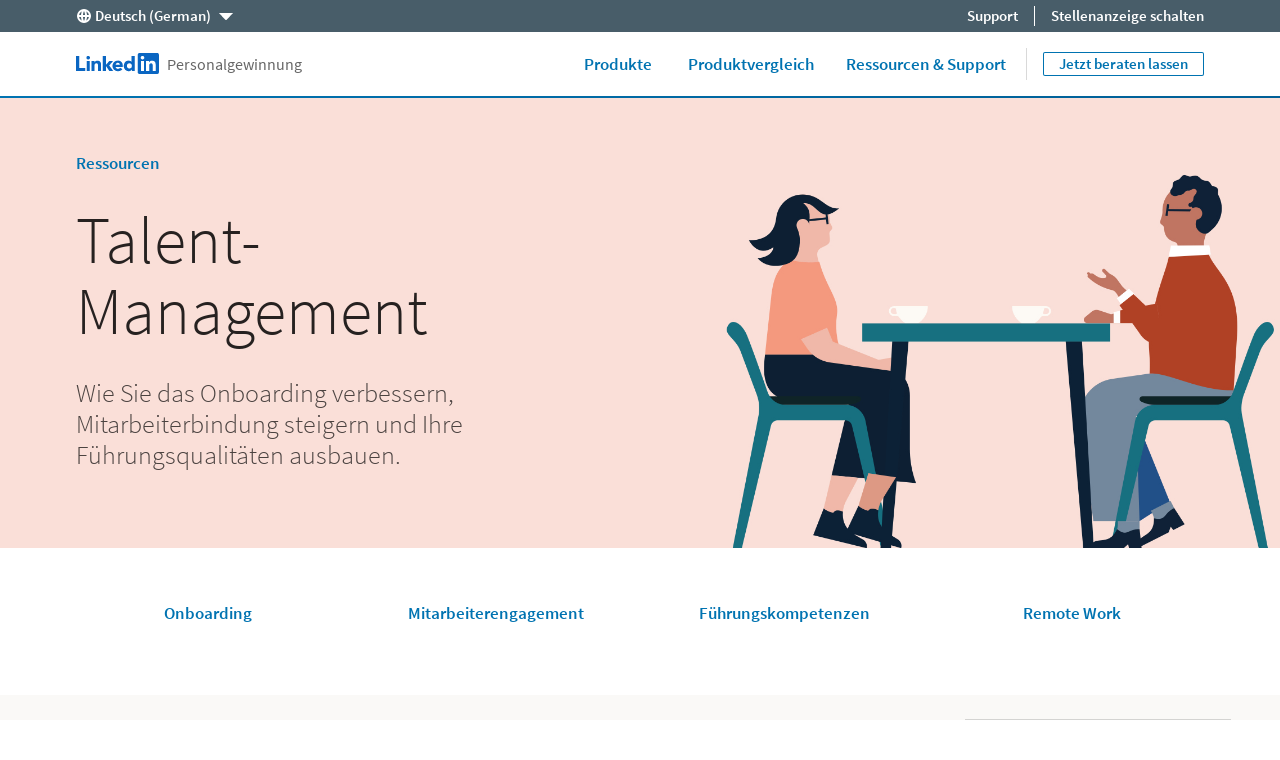

--- FILE ---
content_type: text/html;charset=utf-8
request_url: https://business.linkedin.com/de-de/talent-solutions/ressourcen/talent-management?ss=1
body_size: 33794
content:

<!DOCTYPE html>
<html lang="de" dir="ltr" class="wcmmode-disabled runmode-publish" prefix="og: http://ogp.me/ns#">
<head>
<title>Recruiting-Ressourcen | LinkedIn Talent Solutions</title>
<meta name="treeID" content="AAZJC3PqOu/jVoeQfE6UUw==">
<meta charset="utf-8"/>
<meta name="asset-url" id="artdeco/static/images/icons.svg" content="https://content.linkedin.com/etc.clientlibs/settings/wcm/designs/gandalf/clientlibs/resources/artdeco-aem/artdeco/static/images/icons.svg"/>
<meta name="asset-url" id="artdeco/static/fonts/fonts64.css" content="https://content.linkedin.com/etc.clientlibs/settings/wcm/designs/gandalf/clientlibs/resources/artdeco-aem/artdeco/static/fonts/fonts64.css"/>
<meta http-equiv="X-UA-Compatible" content="IE=edge,chrome=1"/>
<meta name="viewport" content="width=device-width"/>
<meta name="description" content="Mit diesen kostenlosen Ressourcen für Ihr Personalmanagement können Sie qualifizierte Mitarbeiter und Mitarbeiterinnen gewinnen, einstellen und halten. Mehr erfahren"/>
<meta name="globalTrackingUrl" content="https://www.linkedin.com/li/track">
<meta name="globalTrackingAppName" content="microsites">
<meta name="globalTrackingAppId" content="microsites">
<meta name="appName" content="microsites">
<meta property="og:title" content="Recruiting-Ressourcen | LinkedIn Talent Solutions">
<meta property="og:url" content="https://business.linkedin.com/de-de/talent-solutions/ressourcen/talent-management">
<meta property="og:locale" content="de_DE">
<meta property="og:locale:alternate" content="en"/>
<meta property="og:locale:alternate" content="fr_FR"/>
<meta property="og:locale:alternate" content="en_US"/>
<meta property="og:locale:alternate" content="nl_NL"/>
<meta property="og:image" content="https://business.linkedin.com/content/dam/me/business/en-us/talent-solutions-lodestone/body/refcards/home-ref-card-dsk.jpg"/>
<meta property="og:description" content="Mit diesen kostenlosen Ressourcen für Ihr Personalmanagement können Sie qualifizierte Mitarbeiter und Mitarbeiterinnen gewinnen, einstellen und halten. Mehr erfahren">
<meta name="twitter:card" content="summary_large_image">
<meta name="twitter:title" content="Recruiting-Ressourcen | LinkedIn Talent Solutions">
<meta name="twitter:description" content="Mit diesen kostenlosen Ressourcen für Ihr Personalmanagement können Sie qualifizierte Mitarbeiter und Mitarbeiterinnen gewinnen, einstellen und halten. Mehr erfahren">
<meta name="twitter:site" content="@LinkedIn">
<meta data-page="&#x7b;&quot;siteSection&quot;&#x3a;&quot;business &#x3a; talent-solutions&quot;,&quot;entity.refreshOnCookieConsent&quot;&#x3a;&quot;false&quot;,&quot;bu&quot;&#x3a;&quot;lts&quot;,&quot;entity.platform&quot;&#x3a;&quot;inkwell&quot;,&quot;siteSubSection&quot;&#x3a;&quot;Core pages&quot;,&quot;contentLanguage&quot;&#x3a;&quot;de&quot;,&quot;entity.name&quot;&#x3a;&quot;Recruiting-Ressourcen &#x7c; LinkedIn Talent Solutions&quot;,&quot;user.categoryId&quot;&#x3a;&quot;lts-ressourcen, lts-ressourcen&#x3a;talent-management&quot;,&quot;targetRedirectExperimentPage&quot;&#x3a;&quot;false&quot;,&quot;entity.categoryId&quot;&#x3a;&quot;lts-ressourcen, lts-ressourcen&#x3a;talent-management&quot;&#x7d;">
<meta data-gdpr-banner-text="Diese Website verwendet Cookies, um unseren Service zu verbessern und Ihnen relevante Anzeigen zu pr&auml;sentieren. Mit der Nutzung dieser Website stimmen Sie der Verwendung von Cookies zu. Lesen Sie unsere &lt;a href&#x3d;&quot;https&#x3a;&#x2f;&#x2f;www.linkedin.com&#x2f;legal&#x2f;cookie-policy&quot; target&#x3d;&quot;_blank&quot;&gt;Cookie-Richtlinie&lt;&#x2f;a&gt;.">
<meta data-gdpr-banner-nl-text="Auf dieser LinkedIn Website werden Cookies und &auml;hnliche Tools eingesetzt, um die Funktionalit&auml;t und Leistung der Seite und der LinkedIn Dienste zu verbessern, um zu verstehen, wie Sie LinkedIn Dienste nutzen, und um Ihnen relevante Anzeigen und andere Empfehlungen bereitzustellen. Dritte k&ouml;nnen m&ouml;glicherweise &uuml;ber diese Website ebenfalls Cookies zu Werbe-, Nachverfolgungs- und Analysezwecken setzen. Diese Cookies erm&ouml;glichen uns und Dritten, Ihr Navigationsverhalten auf unserer Website und anderen Seiten nachzuvollziehen. Durch die weitere Nutzung dieser Website erkl&auml;ren Sie sich mit dieser Nutzung von Cookies und &auml;hnlichen Technologien einverstanden. Weitere Informationen finden Sie in unserer &lt;a href&#x3d;&quot;https&#x3a;&#x2f;&#x2f;www.linkedin.com&#x2f;legal&#x2f;cookie-policy&quot; target&#x3d;&quot;_blank&quot;&gt;Cookie-Richtlinie&lt;&#x2f;a&gt;.">
<link rel="shortcut icon" href="https://static.licdn.com/sc/h/413gphjmquu9edbn2negq413a"/>
<link rel="apple-touch-icon" href="https://static.licdn.com/sc/h/2if24wp7oqlodqdlgei1n1520"/>
<link rel="apple-touch-icon-precomposed" href="https://static.licdn.com/sc/h/eahiplrwoq61f4uan012ia17i"/>
<link rel="apple-touch-icon-precomposed" href="https://static.licdn.com/sc/h/2if24wp7oqlodqdlgei1n1520" sizes="57x57"/>
<link rel="apple-touch-icon-precomposed" href="https://static.licdn.com/sc/h/eahiplrwoq61f4uan012ia17i" sizes="144x144"/>
<meta name="msapplication-TileImage" content="https://static.licdn.com/scds/common/u/images/logos/linkedin/logo-in-win8-tile-144_v1.png"/>
<meta name="msapplication-TileColor" content="#0077B5"/>
<meta name="theme-color" content="#0077B5"/>
<meta name="application-name" content="Recruiting-Ressourcen | LinkedIn Talent Solutions"/>
<link rel="canonical" href="https://business.linkedin.com/de-de/talent-solutions/ressourcen/talent-management"/>
<meta data-analytics-service="tracking" data-analytics-property="isEnabled" data-analytics-value="true"/>
<meta data-analytics-service="kafka" data-analytics-property="pagePath" data-analytics-value="&#x2f;content&#x2f;me&#x2f;business&#x2f;de-de&#x2f;talent-solutions&#x2f;resources&#x2f;talent-management"/>
<meta data-analytics-service="rum" data-analytics-property="url" data-analytics-value="https://www.linkedin.com/li/track"/>
<link rel="alternate" hreflang="en" href="https://business.linkedin.com/talent-solutions/resources/talent-management"/>
<link rel="alternate" hreflang="nl-NL" href="https://business.linkedin.com/nl-nl/talent-solutions/resources/talent-management"/>
<link rel="alternate" hreflang="de-DE" href="https://business.linkedin.com/de-de/talent-solutions/ressourcen/talent-management"/>
<link rel="alternate" hreflang="en-US" href="https://business.linkedin.com/talent-solutions/resources/talent-management"/>
<link rel="alternate" hreflang="fr-FR" href="https://business.linkedin.com/fr-fr/talent-solutions/ressources/talent-management"/>
<meta data-aem-lix-name="AQE6EJrFQN9CqQAAAZvqWx1eqKg7cSe5j0x0r2gE_7p5TK1OespZuKP2v5Vp111KqCzDtG04GA"/>
<meta data-aem-lix-treatments-url="https://www.linkedin.com/microsites/api/lix-treatments"/>
<meta data-tms-profile-name="microsites-lts"/>
<script type="text/javascript" src="/etc.clientlibs/settings/wcm/designs/gandalf/embed/artdeco.min.LIHASHb6f952127c6c3b30b363e4b4880add19.js" async></script>
<script type="text/javascript" src="/etc.clientlibs/settings/wcm/designs/gandalf/embed/runtime/runtime.min.LIHASHcd96c3cf64d9704211aa991d0e58e6d4.js"></script>
<script type="text/javascript" src="/etc.clientlibs/settings/wcm/designs/gandalf/embed/foundation/foundation.min.LIHASHb399fbb2846fd09e5c5b6a0d7beb7e08.js"></script>
<link rel="stylesheet" href="https://content.linkedin.com/etc.clientlibs/settings/wcm/designs/gandalf/clientlibs/css/all.de-de.min.LIHASH7bd2042053493aa617c96a296763e4cc.css" type="text/css">
</head>
<body>
<div style="display:none;">
<svg xmlns="http://www.w3.org/2000/svg" display="none">
<symbol id="linkedin-logo-full" viewBox="0 0 103 24" enable-background="new 0 0 103 24">
<title>linkedin-logo-full</title>
<g>
<g>
<polygon fill="#231F20" points="0,3.5 3.7,3.5 3.7,17 10.6,17 10.6,20.5 0,20.5     "/>
<g>
<path fill="#231F20" d="M12.2,9h3.6v11.5h-3.6V9z M14,3.3c1.1,0,2.1,0.9,2.1,2.1S15.1,7.4,14,7.4c-1.1,0-2.1-0.9-2.1-2.1
            S12.8,3.3,14,3.3"/>
</g>
<polygon fill="#231F20" points="30.6,3.5 34.2,3.5 34.2,13.6 38.2,9 42.6,9 37.9,14.3 42.5,20.5 38,20.5 34.2,14.8 34.2,14.8
          34.2,20.5 30.6,20.5     "/>
<path fill="#231F20" d="M17.7,9h3.4v1.6h0c0.5-0.9,1.6-1.8,3.4-1.8c3.6,0,4.3,2.4,4.3,5.5v6.3h-3.6v-5.6c0-1.3,0-3-1.9-3
          c-1.8,0-2.1,1.4-2.1,2.9v5.7h-3.6V9z"/>
<path fill="#231F20" d="M50.1,13.4c0-1.2-0.9-2.2-2.2-2.2c-1.6,0-2.4,1.1-2.5,2.2H50.1z M53.1,18.5c-1.1,1.4-3,2.3-4.9,2.3
          c-3.6,0-6.4-2.4-6.4-6.1c0-3.7,2.8-6,6.4-6c3.3,0,5.4,2.4,5.4,6v1.1h-8.3c0.3,1.4,1.3,2.2,2.7,2.2c1.2,0,1.9-0.6,2.5-1.4
          L53.1,18.5z"/>
<path fill="#231F20" d="M61,11.8c-1.8,0-2.8,1.2-2.8,2.9c0,1.7,1.1,2.9,2.8,2.9c1.8,0,2.8-1.2,2.8-2.9
          C63.9,12.9,62.8,11.8,61,11.8 M67.2,20.4h-3.3v-1.5h0c-0.5,0.8-1.9,1.8-3.5,1.8c-3.4,0-5.7-2.5-5.7-6c0-3.2,2-6.1,5.3-6.1
          c1.5,0,2.8,0.4,3.7,1.5h0V3.5h3.6V20.4z"/>
</g>
<g>
<g>
<path fill="#0077B5" d="M92.9,0H72.5c-1,0-1.8,0.8-1.8,1.7v20.5c0,1,0.8,1.7,1.8,1.7h20.5c1,0,1.8-0.8,1.8-1.7V1.7
            C94.7,0.8,93.9,0,92.9,0z"/>
<path fill="#FFFFFF" d="M74.3,9h3.6v11.5h-3.6V9z M76.1,3.3c1.1,0,2.1,0.9,2.1,2.1s-0.9,2.1-2.1,2.1c-1.1,0-2.1-0.9-2.1-2.1
            S74.9,3.3,76.1,3.3"/>
<path fill="#FFFFFF" d="M80.1,9h3.4v1.6h0c0.5-0.9,1.6-1.8,3.4-1.8c3.6,0,4.3,2.4,4.3,5.5v6.3h-3.6v-5.6c0-1.3,0-3-1.9-3
            c-1.9,0-2.1,1.4-2.1,2.9v5.7h-3.6V9z"/>
</g>
<g opacity="0.55">
<path fill="#231F20" d="M100.5,18.2c0.5-0.1,0.8-0.4,0.8-0.9c0-0.6-0.4-0.9-1.1-0.9H99v3.2h0.5v-1.4h0.6l0,0l0.9,1.4h0.5
            L100.5,18.2L100.5,18.2z M100,17.8h-0.5v-1.1h0.7c0.3,0,0.7,0.1,0.7,0.5C100.8,17.8,100.4,17.8,100,17.8z"/>
<path fill="#231F20" d="M100,15c-1.7,0-3,1.3-3,3c0,1.7,1.3,3,3,3c1.7,0,3-1.3,3-3C103,16.3,101.7,15,100,15z M100,20.6
            c-1.4,0-2.6-1.1-2.6-2.6c0-1.5,1.1-2.6,2.6-2.6c1.4,0,2.6,1.1,2.6,2.6C102.6,19.5,101.4,20.6,100,20.6z"/>
</g>
</g>
</g>
</symbol>
</svg>
<svg xmlns="http://www.w3.org/2000/svg" display="none">
<symbol id="linkedin-logo-icon" viewBox="0 0 33 24" enable-background="new 0 0 33 24">
<title>linkedin-logo-icon</title>
<g>
<g>
<path fill="#0077B5" d="M22.2,0H1.8C0.8,0,0,0.8,0,1.7v20.5c0,1,0.8,1.7,1.8,1.7h20.5c1,0,1.8-0.8,1.8-1.7V1.7
          C24,0.8,23.2,0,22.2,0z"/>
<path fill="#FFFFFF" d="M3.6,9h3.6v11.5H3.6V9z M5.3,3.3c1.1,0,2.1,0.9,2.1,2.1S6.5,7.4,5.3,7.4c-1.1,0-2.1-0.9-2.1-2.1
          S4.2,3.3,5.3,3.3"/>
<path fill="#FFFFFF" d="M9.4,9h3.4v1.6h0c0.5-0.9,1.6-1.8,3.4-1.8c3.6,0,4.3,2.4,4.3,5.5v6.3h-3.6v-5.6c0-1.3,0-3-1.9-3
          c-1.9,0-2.1,1.4-2.1,2.9v5.7H9.4V9z"/>
</g>
<g opacity="0.55">
<path fill="#231F20" d="M29.8,18.2c0.5-0.1,0.8-0.4,0.8-0.9c0-0.6-0.4-0.9-1.1-0.9h-1.2v3.2h0.5v-1.4h0.6l0,0l0.9,1.4h0.5
          L29.8,18.2L29.8,18.2z M29.2,17.8h-0.5v-1.1h0.7c0.3,0,0.7,0.1,0.7,0.5C30.1,17.8,29.7,17.8,29.2,17.8z"/>
<path fill="#231F20" d="M29.3,15c-1.7,0-3,1.3-3,3c0,1.7,1.3,3,3,3c1.7,0,3-1.3,3-3C32.3,16.3,31,15,29.3,15z M29.3,20.6
          c-1.4,0-2.6-1.1-2.6-2.6c0-1.5,1.1-2.6,2.6-2.6c1.4,0,2.6,1.1,2.6,2.6C31.9,19.5,30.7,20.6,29.3,20.6z"/>
</g>
</g>
</symbol>
</svg>
<svg xmlns="http://www.w3.org/2000/svg" display="none">
<symbol id="social-baidu" x="0px" y="0px" viewBox="0 0 24 24" enable-background="new 0 0 24 24" xml:space="preserve">
<g fill-opacity="0.55">
<path d="M10.4,14.1H9.1c0,0-1.2,0.1-1.7,1.5c-0.1,0.9,0.1,1.5,0.2,1.6c0,0.1,0.4,0.8,1.5,1h2.3v-5.6h-1V14.1z M10.4,17.3H9.4
        c0,0-0.6,0-0.9-0.8c-0.1-0.3,0-0.7,0.1-0.9c0-0.1,0.3-0.5,0.7-0.6h1V17.3z"/>
<path d="M14.6,17.2h-1.1c0,0-0.3,0-0.4-0.3v-2.6l-1.1,0v2.9c0,0,0,0.7,1.1,1h2.7v-3.9h-1.2V17.2z"/>
<path d="M20,2H4C2.9,2,2,2.9,2,4v16c0,1.1,0.9,2,2,2h16c1.1,0,2-0.9,2-2V4C22,2.9,21.1,2,20,2z M12.8,6.1c0.1-0.9,1.2-2.4,2.2-2.2
        c0.9,0.2,1.8,1.4,1.6,2.5c-0.2,1-1,2.4-2.3,2.3C13,8.4,12.7,7.3,12.8,6.1z M10.1,3.4c1,0,1.8,1.2,1.8,2.5c0,1.4-0.8,2.5-1.8,2.5
        S8.3,7.3,8.3,5.9C8.3,4.5,9.1,3.4,10.1,3.4z M4.6,9.4c0,0,0.2-2.1,1.6-2.2c1.1-0.1,2,1.1,2.1,1.8c0.1,0.5,0.3,2.6-1.5,3
        S4.4,10.3,4.6,9.4z M18.1,18.3c-0.9,2.3-4.5,1.1-4.5,1.1s-1.3-0.4-2.8-0.1c-1.5,0.3-2.8,0.2-2.8,0.2s-1.8,0-2.3-2.2
        c-0.5-2.2,1.8-3.5,1.9-3.7c0.2-0.2,1.3-1,2.1-2.3c0.8-1.3,3-2.3,4.6,0.2c1.2,1.7,3.2,3.3,3.2,3.3S19,16,18.1,18.3z M17.8,13.1
        c-1.9,0-2-1.3-2-2.3s0.2-2.4,1.8-2.4s2,1.5,2,2S19.7,13.1,17.8,13.1z"/>
</g>
</symbol>
</svg>
<svg xmlns="http://www.w3.org/2000/svg" display="none">
<symbol id="social-rss" x="0px" y="0px" viewBox="0 0 24 24" enable-background="new 0 0 24 24" xml:space="preserve">
<g>
<path fill-opacity="0.55" d="M20,2H4C2.9,2,2,2.9,2,4v16c0,1.1,0.9,2,2,2h16c1.1,0,2-0.9,2-2V4C22,2.9,21.1,2,20,2z M7.7,18.2
        c-1,0-1.8-0.8-1.8-1.8s0.8-1.8,1.8-1.8c1,0,1.8,0.8,1.8,1.8S8.6,18.2,7.7,18.2z M11.9,18.2c0-3.3-2.7-6-6-6V9.7
        c4.7,0,8.5,3.8,8.5,8.5H11.9z M16.2,18.2c0-5.7-4.6-10.3-10.3-10.3V5.3c7.1,0,12.9,5.8,12.9,12.9H16.2z"/>
</g>
</symbol>
</svg>
<svg xmlns="http://www.w3.org/2000/svg" display="none"><symbol id="logo-404-front" viewBox="0 0 240 240" enable-background="new 0 0 240 240" x="0px" y="0px" xml:space="preserve"><title>logo-404-front</title><g><path fill="#0077B5" d="M222.2,0H17.7C7.9,0,0,7.7,0,17.3v205.4c0,9.6,7.9,17.3,17.7,17.3h204.5c9.8,0,17.8-7.8,17.8-17.3V17.3 C240,7.7,232,0,222.2,0z"/><g opacity="0.25"><linearGradient gradientUnits="userSpaceOnUse" x1="96.3442" y1="254.1469" x2="143.6503" y2="-14.1396"><stop offset="0" style="stop-color:#fff;stop-opacity:0"/><stop offset="0.67" style="stop-color:#fff"/><stop offset="1" style="stop-color:#fff;stop-opacity:.5"/></linearGradient><path fill="url(#SVGID_1_)" d="M222.2,0H17.7C7.9,0,0,7.7,0,17.3v205.4c0,9.6,7.9,17.3,17.7,17.3h204.5
          c9.8,0,17.8-7.8,17.8-17.3V17.3C240,7.7,232,0,222.2,0z"/></g></g><path fill="#FFFFFF" d="M36,90h35v115H36V90z M53.5,33C64.8,33,74,42.2,74,53.5C74,64.8,64.8,74,53.5,74C42.2,74,33,64.8,33,53.5 C33,42.2,42.2,33,53.5,33L53.5,33z"/><path fill="#FFFFFF" d="M94,90h34v15.6h0.1c4.8-9,16.4-18.6,33.7-18.6c36,0,42.2,23.8,42.2,54.7V205h-35v-56.2 c0-13.3-0.3-29.9-18.6-29.9c-18.5,0-21.4,14-21.4,29V205H94V90z"/></symbol><symbol id="logo-404-back" viewBox="132 60 240 240" enable-background="new 0 0 240 240" x="0px" y="0px" xml:space="preserve"><title>logo-404-back</title><g><g><g><path fill="#0077B5" d="M354.2,60H149.7c-9.8,0-17.7,7.7-17.7,17.3v205.4c0,9.6,7.9,17.3,17.7,17.3h204.5 c9.8,0,17.8-7.8,17.8-17.3V77.3C372,67.7,364,60,354.2,60z"/><g opacity="0.25"><linearGradient gradientUnits="userSpaceOnUse" x1="104.2278" y1="150.5656" x2="135.7654" y2="329.4242" gradientTransform="matrix(1.5 0 0 -1.5 72 540)"><stop offset="0" style="stop-color:#fff;stop-opacity:0"/><stop offset="0.67" style="stop-color:#fff"/><stop offset="1" style="stop-color:#fff;stop-opacity:.5"/></linearGradient><path fill="url(#SVGID_1_)" d="M354.2,60H149.7c-9.8,0-17.7,7.7-17.7,17.3v205.4c0,9.6,7.9,17.3,17.7,17.3h204.5 c9.8,0,17.8-7.8,17.8-17.3V77.3C372,67.7,364,60,354.2,60z"/></g></g><path display="none" fill="#FFFFFF" d="M168,150h35v115h-35V150z M185.5,93c11.3,0,20.5,9.2,20.5,20.5s-9.2,20.5-20.5,20.5 s-20.5-9.2-20.5-20.5S174.2,93,185.5,93L185.5,93z"/><path display="none" fill="#FFFFFF" d="M226,150h34v15.6h0.1c4.8-9,16.4-18.6,33.7-18.6c36,0,42.2,23.8,42.2,54.7V265h-35v-56.2 c0-13.3-0.3-29.9-18.6-29.9c-18.5,0-21.4,14-21.4,29V265h-35V150z"/></g></g><g enable-background="new    "><path fill="#FFFFFF" d="M211.2,210.5h-10.3v21.5h-19.3v-21.5h-38.8v-14.3l32.8-53.9h25.4v52.4h10.3V210.5z M181.6,194.7v-14.5
        c0-5.8,0.6-14.4,0.8-20h-0.6c-2.3,4.9-4.8,10-7.3,15.1l-11.9,19.5H181.6z"/><path fill="#FFFFFF" d="M219.8,186.8c0-30.5,12.8-46.2,32-46.2s32,15.7,32,46.2s-12.8,46.9-32,46.9S219.8,217.2,219.8,186.8z
         M264.3,186.8c0-24.6-5.4-30.1-12.4-30.1c-6.9,0-12.4,5.5-12.4,30.1c0,24.4,5.5,30.8,12.4,30.8
        C258.9,217.5,264.3,211.2,264.3,186.8z"/><path fill="#FFFFFF" d="M360.3,210.5H350v21.5h-19.3v-21.5h-38.8v-14.3l32.8-53.9H350v52.4h10.3V210.5z M330.7,194.7v-14.5
        c0-5.8,0.6-14.4,0.8-20h-0.6c-2.3,4.9-4.8,10-7.3,15.1l-11.9,19.5H330.7z"/></g></symbol></svg>
<svg xmlns="http://www.w3.org/2000/svg" display="none"><symbol id="filter-1-large" x="0px" y="0px" viewBox="0 0 24 24" style="enable-background:new 0 0 24 24" xml:space="preserve"><style>.st0{fill:#f0f}.st1{opacity:.55}.st2{fill:#00a0dc}.st3{fill:none}.st4{fill:#dd2e1f}.st5{fill:#7c5bbb}.st6{fill:#ec640c}.st7{fill:#e6a700}.st8{fill:#009ea5}</style><g></g><g><g><path class="st2" d="M16,5l4.1,7L16,19H8l-4.1-7L8,5H16 M16.3,3H7.7c-0.5,0-1,0.3-1.3,0.7L2.2,11c-0.4,0.6-0.4,1.4,0,2.1l4.2,7.2
        C6.7,20.7,7.2,21,7.7,21h8.6c0.5,0,1-0.3,1.3-0.7l4.2-7.2c0.4-0.6,0.4-1.4,0-2.1l-4.2-7.2C17.4,3.3,16.9,3,16.3,3L16.3,3z"/><rect class="st3" width="24" height="24"/></g></g><g></g></symbol><symbol id="filter-1-small" x="0px" y="0px" viewBox="0 0 16 16" style="enable-background:new 0 0 16 16" xml:space="preserve"><style>.st0{fill:#f0f}.st1{opacity:.55}.st2{fill:#00a0dc}.st3{fill:none}.st4{fill:#dd2e1f}.st5{fill:#7c5bbb}.st6{fill:#ec640c}.st7{fill:#e6a700}.st8{fill:#009ea5}</style><g></g><g><g><path class="st2" d="M10.4,4l2.4,4l-2.4,4H5.6L3.2,8l2.4-4H10.4 M11,2H5C4.7,2,4.3,2.2,4.2,2.5l-3,5C1,7.8,1,8.2,1.1,8.5l3,5
        C4.3,13.8,4.7,14,5,14H11c0.4,0,0.7-0.2,0.9-0.5l3-5c0.2-0.3,0.2-0.7,0-1l-3-5C11.7,2.2,11.3,2,11,2L11,2z"/><rect class="st3" width="16" height="16"/></g></g><g></g></symbol><symbol id="filter-2-large" x="0px" y="0px" viewBox="0 0 24 24" style="enable-background:new 0 0 24 24" xml:space="preserve"><style>.st0{fill:#f0f}.st1{opacity:.55}.st2{fill:#00a0dc}.st3{fill:none}.st4{fill:#dd2e1f}.st5{fill:#7c5bbb}.st6{fill:#ec640c}.st7{fill:#e6a700}.st8{fill:#009ea5}</style><g></g><g><g><path class="st5" d="M19.4,4L19.4,4L20,4.6l-1.9,6.8l0,1.1l1.9,6.8L19.4,20L4.6,20L4,19.4l1.9-6.8v-1.1L4,4.6L4.6,4H19.4 M19.4,2
        H4.6c-0.5,0-1,0.2-1.4,0.6L2.6,3.2C2.1,3.7,1.9,4.4,2.1,5.1L4,12l-1.9,6.9c-0.2,0.7,0,1.4,0.5,1.9l0.6,0.6C3.6,21.8,4.1,22,4.6,22
        h14.8c0.5,0,1-0.2,1.4-0.6l0.6-0.6c0.5-0.5,0.7-1.2,0.5-1.9L20,12l1.9-6.9c0.2-0.7,0-1.4-0.5-1.9l-0.6-0.6C20.4,2.2,19.9,2,19.4,2
        L19.4,2z"/><rect class="st3" width="24" height="24"/></g></g><g></g></symbol><symbol id="filter-2-small" x="0px" y="0px" viewBox="0 0 16 16" style="enable-background:new 0 0 16 16" xml:space="preserve"><style>.st0{fill:#f0f}.st1{opacity:.55}.st2{fill:#00a0dc}.st3{fill:none}.st4{fill:#dd2e1f}.st5{fill:#7c5bbb}.st6{fill:#ec640c}.st7{fill:#e6a700}.st8{fill:#009ea5}</style><g></g><g><g><path class="st5" d="M12.8,3l-1.7,4.3l0,1.5l1.7,4.3H3.2l1.7-4.3V7.3L3.2,3H12.8 M13.3,1H2.7C2.4,1,2.2,1.1,2,1.3L1.3,2
        C1,2.2,0.9,2.6,1,3l2,5l-2,5.1c-0.1,0.3,0,0.7,0.3,0.9L2,14.7C2.2,14.9,2.4,15,2.7,15h10.6c0.3,0,0.5-0.1,0.7-0.3l0.7-0.7
        c0.3-0.2,0.4-0.6,0.3-1l-2-5l2-5c0.1-0.3,0-0.7-0.3-1L14,1.3C13.8,1.1,13.5,1,13.3,1L13.3,1z"/><rect class="st3" width="16" height="16"/></g></g><g></g></symbol><symbol id="filter-3-large" x="0px" y="0px" viewBox="0 0 24 24" style="enable-background:new 0 0 24 24" xml:space="preserve"><style>.st0{fill:#f0f}.st1{opacity:.55}.st2{fill:#00a0dc}.st3{fill:none}.st4{fill:#dd2e1f}.st5{fill:#7c5bbb}.st6{fill:#ec640c}.st7{fill:#e6a700}.st8{fill:#009ea5}</style><g></g><g><g><path class="st4" d="M12,4.1L12,4.1L18.8,19H5.2L12,4.1L12,4.1 M12,2c-0.7,0-1.5,0.4-1.8,1.3L3,19v2h18v-2L13.8,3.3
        C13.5,2.4,12.7,2,12,2L12,2z"/><rect class="st3" width="24" height="24"/></g></g><g></g></symbol><symbol id="filter-3-small" x="0px" y="0px" viewBox="0 0 16 16" style="enable-background:new 0 0 16 16" xml:space="preserve"><style>.st0{fill:#f0f}.st1{opacity:.55}.st2{fill:#00a0dc}.st3{fill:none}.st4{fill:#dd2e1f}.st5{fill:#7c5bbb}.st6{fill:#ec640c}.st7{fill:#e6a700}.st8{fill:#009ea5}</style><g></g><g><g><path class="st4" d="M8,4.3l3.8,7.7H4.2L8,4.3 M8,1C7.6,1,7.3,1.2,7.1,1.6L2,12v2h12v-2L8.9,1.6C8.7,1.2,8.4,1,8,1L8,1z"/><rect class="st3" width="16" height="16"/></g></g><g></g></symbol><symbol id="filter-4-large" x="0px" y="0px" viewBox="0 0 24 24" style="enable-background:new 0 0 24 24" xml:space="preserve"><style>.st0{fill:#f0f}.st1{opacity:.55}.st2{fill:#00a0dc}.st3{fill:none}.st4{fill:#dd2e1f}.st5{fill:#7c5bbb}.st6{fill:#ec640c}.st7{fill:#e6a700}.st8{fill:#009ea5}</style><g></g><g><g><g><path class="st6" d="M19,5v14H5V5H19 M19,3H5C3.9,3,3,3.9,3,5v14c0,1.1,0.9,2,2,2h14c1.1,0,2-0.9,2-2V5C21,3.9,20.1,3,19,3L19,3z
          "/></g><rect class="st3" width="24" height="24"/></g></g><g></g></symbol><symbol id="filter-4-small" x="0px" y="0px" viewBox="0 0 16 16" style="enable-background:new 0 0 16 16" xml:space="preserve"><style>.st0{fill:#f0f}.st1{opacity:.55}.st2{fill:#00a0dc}.st3{fill:none}.st4{fill:#dd2e1f}.st5{fill:#7c5bbb}.st6{fill:#ec640c}.st7{fill:#e6a700}.st8{fill:#009ea5}</style><g></g><g><g><g><path class="st6" d="M12,4v8H4V4H12 M13,2H3C2.4,2,2,2.4,2,3v10c0,0.6,0.4,1,1,1h10c0.6,0,1-0.4,1-1V3C14,2.4,13.6,2,13,2L13,2z"/></g><rect class="st3" width="16" height="16"/></g></g><g></g></symbol><symbol id="filter-5-large" x="0px" y="0px" viewBox="0 0 24 24" style="enable-background:new 0 0 24 24" xml:space="preserve"><style>.st0{fill:#f0f}.st1{opacity:.55}.st2{fill:#00a0dc}.st3{fill:none}.st4{fill:#dd2e1f}.st5{fill:#7c5bbb}.st6{fill:#ec640c}.st7{fill:#e6a700}.st8{fill:#009ea5}</style><g></g><g><g><g><path class="st8" d="M16.6,5l3.1,8.4L12,20.5l-7.7-7.1L7.4,5H16.6 M18,3H6L2,14l8.7,8c0.4,0.3,0.9,0.5,1.3,0.5
          c0.5,0,0.9-0.2,1.3-0.5l8.7-8L18,3L18,3z"/></g><rect class="st3" width="24" height="24"/></g></g><g></g></symbol><symbol id="filter-5-small" x="0px" y="0px" viewBox="0 0 16 16" style="enable-background:new 0 0 16 16" xml:space="preserve"><style>.st0{fill:#f0f}.st1{opacity:.55}.st2{fill:#00a0dc}.st3{fill:none}.st4{fill:#dd2e1f}.st5{fill:#7c5bbb}.st6{fill:#ec640c}.st7{fill:#e6a700}.st8{fill:#009ea5}</style><g></g><g><g><g><path class="st8" d="M10.8,4l1.8,4.5L8,12.9L3.4,8.5L5.2,4H10.8 M12.1,2H3.9L1,9l6.3,6c0.2,0.2,0.4,0.3,0.7,0.3s0.5-0.1,0.7-0.3
          L15,9L12.1,2L12.1,2z"/></g><rect class="st3" width="16" height="16"/></g></g><g></g></symbol><symbol id="filter-6-large" x="0px" y="0px" viewBox="0 0 24 24" style="enable-background:new 0 0 24 24" xml:space="preserve"><style>.st0{fill:#f0f}.st1{opacity:.55}.st2{fill:#00a0dc}.st3{fill:none}.st4{fill:#dd2e1f}.st5{fill:#7c5bbb}.st6{fill:#ec640c}.st7{fill:#e6a700}.st8{fill:#009ea5}</style><g></g><g><g><g><path class="st7" d="M12,3.5L12,3.5l8.5,8.5L12,20.5L3.5,12L12,3.5C12,3.5,12,3.5,12,3.5 M12,1.5c-0.5,0-1,0.2-1.4,0.6l-8.5,8.5
          c-0.8,0.8-0.8,2,0,2.8l8.5,8.5c0.4,0.4,0.9,0.6,1.4,0.6s1-0.2,1.4-0.6l8.5-8.5c0.8-0.8,0.8-2,0-2.8l-8.5-8.5
          C13,1.7,12.5,1.5,12,1.5L12,1.5z"/></g><rect class="st3" width="24" height="24"/></g></g><g></g></symbol><symbol id="filter-6-small" x="0px" y="0px" viewBox="0 0 16 16" style="enable-background:new 0 0 16 16" xml:space="preserve"><style>.st0{fill:#f0f}.st1{opacity:.55}.st2{fill:#00a0dc}.st3{fill:none}.st4{fill:#dd2e1f}.st5{fill:#7c5bbb}.st6{fill:#ec640c}.st7{fill:#e6a700}.st8{fill:#009ea5}</style><g></g><g><g><g><path class="st7" d="M8,3l5,5l-5,5L3,8L8,3 M8,0.6c-0.3,0-0.5,0.1-0.7,0.3L0.9,7.3c-0.4,0.4-0.4,1,0,1.4l6.4,6.4
          c0.2,0.2,0.5,0.3,0.7,0.3s0.5-0.1,0.7-0.3l6.4-6.4c0.4-0.4,0.4-1,0-1.4L8.7,0.9C8.5,0.7,8.3,0.6,8,0.6L8,0.6z"/></g><rect x="0" class="st3" width="16" height="16"/></g></g><g></g></symbol></svg>
<svg xmlns="http://www.w3.org/2000/svg">
<symbol id="empty-post">
<polygon points="70 56 70 170 158 170 158 79.24 134.76 56 70 56" style="fill: #fff"/>
<path d="M136,53H69a2,2,0,0,0-2,2V171a2,2,0,0,0,2,2h90a2,2,0,0,0,2-2V78Zm0,4.24L157,78H136V57.24ZM158,170H70V56h63V81h25v89Z" style="fill: #acb9c2;opacity: 0.4"/>
<polygon points="157 78 136 57.24 136 78 157 78" style="fill: #acb9c2;opacity: 0.15"/>
</symbol>
</svg>
<svg version="1.1" xmlns="http://www.w3.org/2000/svg" xmlns:xlink="http://www.w3.org/1999/xlink" xml:space="preserve" display="none">
<symbol id="media-play-icon" x="0px" y="0px" viewBox="0 0 80 80" style="enable-background:new 0 0 80 80;">
<path fill="#fff" d="M31.1,26l21.2,13.4c0.5,0.2,0.7,0.6,0.8,1.2c0,0.5-0.3,0.9-0.8,1.2L31,55L31.1,26z"/>
</symbol>
</svg>
<?xml version="1.0" encoding="UTF-8"?>
<svg enable-background="new 0 0 14 14" version="1.1" viewBox="0 0 14 14" xml:space="preserve" xmlns="http://www.w3.org/2000/svg">
<symbol id="inbug-blue-14">
<style type="text/css">.st0{fill:#0a66c2}</style>
<title>LinkedIn logo</title>
<path class="st0" d="m13 0h-12c-0.5 0-1 0.5-1 1v12c0 0.6 0.5 1 1 1h12c0.6 0 1-0.4 1-1v-12c0-0.6-0.5-1-1-1zm-8.8 11.9h-2.1v-6.6h2.1v6.6zm-1.1-7.6c-0.7 0-1.2-0.5-1.2-1.2s0.5-1.2 1.2-1.2 1.2 0.5 1.2 1.2-0.5 1.2-1.2 1.2zm8.8 7.6h-2v-3.2c0-0.8 0-1.8-1.1-1.8s-1.2 0.8-1.2 1.7v3.3h-2.1v-6.6h2v0.9c0.3-0.5 1-1.1 2-1.1 2.1 0 2.5 1.4 2.5 3.2v3.6z"/>
</symbol>
</svg>
<?xml version="1.0" encoding="UTF-8"?>
<svg enable-background="new 0 0 21 21" version="1.1" viewBox="0 0 21 21" xml:space="preserve" xmlns="http://www.w3.org/2000/svg">
<symbol id="inbug-blue-21">
<style type="text/css">.st0{fill:#0a66c2}</style>
<title>LinkedIn logo</title>
<path class="st0" d="m19.4 0h-17.8c-0.9 0-1.6 0.7-1.6 1.5v18c0 0.8 0.7 1.5 1.6 1.5h17.9c0.8 0 1.5-0.7 1.6-1.5v-18c-0.1-0.8-0.8-1.5-1.7-1.5zm-13.2 17.9h-3.1v-10h3.1v10zm-1.5-11.4c-1 0-1.8-0.8-1.8-1.8s0.8-1.8 1.8-1.8 1.8 0.8 1.8 1.8-0.8 1.8-1.8 1.8zm13.2 11.4h-3.1v-4.9c0-1.2 0-2.7-1.6-2.7s-1.9 1.3-1.9 2.6v5h-3.1v-10h3v1.4c0.4-0.8 1.4-1.6 2.9-1.6 3.1 0 3.7 2.1 3.7 4.8v5.4z"/>
</symbol>
</svg>
<?xml version="1.0" encoding="UTF-8"?>
<svg enable-background="new 0 0 28 28" version="1.1" viewBox="0 0 28 28" xml:space="preserve" xmlns="http://www.w3.org/2000/svg">
<symbol id="inbug-blue-28">
<style type="text/css">.st0{fill:#0a66c2}</style>
<title>LinkedIn logo</title>
<path class="st0" d="m25.9 0h-23.8c-1.2 0-2.1 0.9-2.1 2v24c0 1.1 0.9 2 2.1 2h23.9c1.1 0 2.1-0.9 2.1-2v-24c-0.1-1.1-1-2-2.2-2zm-17.6 23.9h-4.1v-13.4h4.2v13.4zm-2.1-15.2c-1.3 0-2.4-1.1-2.4-2.4s1.1-2.4 2.4-2.4 2.4 1.1 2.4 2.4-1 2.4-2.4 2.4zm17.7 15.2h-4.1v-6.5c0-1.5 0-3.5-2.2-3.5s-2.5 1.7-2.5 3.4v6.6h-4.1v-13.4h4v1.8h0.1c0.6-1 1.9-2.2 3.9-2.2 4.2 0 5 2.8 5 6.4v7.4z"/>
</symbol>
</svg>
<?xml version="1.0" encoding="UTF-8"?>
<svg enable-background="new 0 0 40 40" version="1.1" viewBox="0 0 40 40" xml:space="preserve" xmlns="http://www.w3.org/2000/svg">
<symbol id="inbug-blue-34">
<style type="text/css">.st0{fill:#0a66c2}</style>
<title>LinkedIn logo</title>
<path class="st0" d="m37 0h-34c-1.7 0-3 1.3-3 2.9v34.2c0 1.6 1.3 2.9 3 2.9h34c1.6 0 2.9-1.3 3-2.9v-34.2c0-1.6-1.3-2.9-3-2.9zm-25.1 34.1h-6v-19.1h5.9v19.1zm-3-21.7c-1.9 0-3.4-1.5-3.4-3.4s1.5-3.5 3.4-3.5 3.4 1.5 3.4 3.4c0 2-1.5 3.5-3.4 3.5zm25.2 21.7h-5.9v-9.3c0-2.2 0-5.1-3.1-5.1s-3.6 2.4-3.6 4.9v9.4h-5.9v-19h5.7v2.6h0.1c0.8-1.5 2.7-3.1 5.6-3.1 6 0 7.1 4 7.1 9.1v10.5z"/>
</symbol>
</svg>
<?xml version="1.0" encoding="UTF-8"?>
<svg enable-background="new 0 0 40 40" version="1.1" viewBox="0 0 40 40" xml:space="preserve" xmlns="http://www.w3.org/2000/svg">
<symbol id="inbug-blue-40">
<style type="text/css">.st0{fill:#0a66c2}</style>
<title>LinkedIn logo</title>
<path class="st0" d="m37 0h-34c-1.7 0-3 1.3-3 2.9v34.2c0 1.6 1.3 2.9 3 2.9h34c1.6 0 2.9-1.3 3-2.9v-34.2c0-1.6-1.3-2.9-3-2.9zm-25.1 34.1h-6v-19.1h5.9v19.1zm-3-21.7c-1.9 0-3.4-1.5-3.4-3.4s1.5-3.5 3.4-3.5 3.4 1.5 3.4 3.4c0 2-1.5 3.5-3.4 3.5zm25.2 21.7h-5.9v-9.3c0-2.2 0-5.1-3.1-5.1s-3.6 2.4-3.6 4.9v9.4h-5.9v-19h5.7v2.6h0.1c0.8-1.5 2.7-3.1 5.6-3.1 6 0 7.1 4 7.1 9.1v10.5z"/>
</symbol>
</svg>
<?xml version="1.0" encoding="UTF-8"?>
<svg enable-background="new 0 0 48 48" version="1.1" viewBox="0 0 48 48" xml:space="preserve" xmlns="http://www.w3.org/2000/svg">
<symbol id="inbug-blue-48">
<style type="text/css">.st0{fill:#0a66c2}</style>
<title>LinkedIn logo</title>
<path class="st0" d="m44.4 0h-40.9c-1.9 0-3.5 1.5-3.5 3.5v41.1c0 1.9 1.6 3.4 3.5 3.4h40.9c1.9 0 3.5-1.5 3.6-3.5v-41c0-2-1.6-3.5-3.6-3.5zm-30.2 40.9h-7.1v-22.9h7.1v22.9zm-3.5-26c-2.3 0-4.1-1.8-4.1-4.1s1.8-4.1 4.1-4.1 4.1 1.8 4.1 4.1c0 2.2-1.8 4.1-4.1 4.1zm30.2 26h-7.1v-11.1c0-2.7 0-6.1-3.7-6.1s-4.3 2.9-4.3 5.9v11.3h-7.1v-22.9h6.8v3.1h0.1c1-1.8 3.3-3.7 6.7-3.7 7.2 0 8.5 4.7 8.5 10.9v12.6z"/>
</symbol>
</svg>
<?xml version="1.0" encoding="UTF-8"?>
<svg enable-background="new 0 0 55.2 14" version="1.1" viewBox="0 0 55.2 14" xml:space="preserve" xmlns="http://www.w3.org/2000/svg">
<symbol id="linkedin-logo-blue-14">
<style type="text/css">.st0{fill:#0a66c2}</style>
<title>LinkedIn logo</title>
<polygon class="st0" points="0 2.1 2.2 2.1 2.2 9.9 6.2 9.9 6.2 11.9 0 11.9"/>
<path class="st0" d="m7.1 5.2h2.1v6.7h-2.1v-6.7zm1.1-3.3c0.7 0 1.2 0.5 1.2 1.2s-0.6 1.2-1.2 1.2-1.2-0.5-1.2-1.2 0.5-1.2 1.2-1.2"/>
<polygon class="st0" points="17.9 2.1 19.9 2.1 19.9 8 22.3 5.2 24.8 5.2 22.1 8.3 24.8 11.9 22.2 11.9 20 8.6 19.9 8.6 19.9 11.9 17.9 11.9"/>
<path class="st0" d="m10.3 5.2h2v0.9c0.4-0.7 1.2-1.1 2-1.1 2.1 0 2.5 1.4 2.5 3.2v3.7h-2.1v-3.2c0-0.8 0-1.8-1.1-1.8s-1.2 0.8-1.2 1.7v3.3h-2.1v-6.7z"/>
<path class="st0" d="m29.2 7.8c0-0.7-0.5-1.3-1.2-1.3h-0.1c-0.8 0-1.4 0.5-1.5 1.3h2.8zm1.8 3c-0.7 0.8-1.7 1.3-2.8 1.3-2.1 0-3.7-1.4-3.7-3.5s1.5-3.6 3.6-3.6c1.9 0 3.2 1.4 3.2 3.5v0.7h-4.8c0.1 0.8 0.8 1.3 1.6 1.3 0.6 0 1.2-0.3 1.5-0.8l1.4 1.1z"/>
<path class="st0" d="m35.6 6.9c-1 0-1.7 0.7-1.7 1.7s0.6 1.7 1.7 1.7 1.7-0.7 1.7-1.7-0.7-1.7-1.7-1.7m3.6 5h-1.9v-0.9c-0.5 0.7-1.2 1-2.1 1.1-2 0-3.3-1.4-3.3-3.5 0-1.9 1.1-3.6 3-3.6 0.9 0 1.7 0.2 2.1 0.9v-3.8h2.1l0.1 9.8z"/>
<path class="st0" d="m54.2 0h-11.9c-0.6 0-1 0.4-1 1v12c0 0.6 0.5 1 1 1h11.9c0.6 0 1-0.4 1-1v-12c0-0.6-0.4-1-1-1zm-8.8 11.9h-2.1v-6.7h2.1v6.7zm-1-7.6c-0.7 0-1.2-0.5-1.2-1.2s0.5-1.2 1.2-1.2 1.2 0.5 1.2 1.2-0.6 1.2-1.2 1.2zm8.8 7.6h-2.1v-3.2c0-0.8 0-1.8-1.1-1.8s-1.2 0.8-1.2 1.7v3.3h-2.1v-6.7h2v0.9c0.4-0.7 1.2-1.1 2-1.1 2.1 0 2.5 1.4 2.5 3.2v3.7z"/>
</symbol>
</svg>
<?xml version="1.0" encoding="UTF-8"?>
<svg enable-background="new 0 0 82.9 21" version="1.1" viewBox="0 0 82.9 21" xml:space="preserve" xmlns="http://www.w3.org/2000/svg">
<symbol id="linkedin-logo-blue-21">
<style type="text/css">.st0{fill:#0a66c2}</style>
<title>LinkedIn logo</title>
<polygon class="st0" points="0 3.1 3.2 3.1 3.2 14.9 9.2 14.9 9.2 17.9 0 17.9"/>
<path class="st0" d="m10.7 7.9h3.1v10h-3.1v-10zm1.5-5c1 0 1.8 0.8 1.8 1.8s-0.8 1.8-1.8 1.8-1.8-0.8-1.8-1.8 0.8-1.8 1.8-1.8"/>
<polygon class="st0" points="26.8 3.1 29.9 3.1 29.9 11.9 33.4 7.9 37.2 7.9 33.2 12.5 37.2 17.9 33.3 17.9 29.9 12.9 29.9 12.9 29.9 17.9 26.8 17.9"/>
<path class="st0" d="m15.5 7.9h3v1.4c0.6-1 1.7-1.7 2.9-1.6 3.2 0 3.7 2.1 3.7 4.8v5.5h-3.1v-5c0-1.2 0-2.7-1.6-2.7s-1.9 1.3-1.9 2.6v5h-3.1v-10z"/>
<path class="st0" d="m43.8 11.7c0-1-0.8-1.9-1.8-1.9h-0.1c-1.1-0.1-2.1 0.8-2.2 1.9h4.1zm2.6 4.5c-1 1.3-2.6 2-4.3 2-3.1 0-5.6-2.1-5.6-5.3s2.5-5.3 5.6-5.3c2.9 0 4.7 2.1 4.7 5.3v1h-7.2c0.2 1.1 1.2 2 2.3 2 0.9 0 1.7-0.5 2.2-1.2l2.3 1.5z"/>
<path class="st0" d="m53.4 10.3c-1.6 0-2.5 1-2.5 2.6s0.9 2.6 2.5 2.6 2.5-1 2.5-2.6-0.9-2.6-2.5-2.6m5.4 7.6h-2.9v-1.3c-0.7 1-1.9 1.6-3.1 1.6-3 0-5-2.2-5-5.2 0-2.8 1.7-5.4 4.6-5.4 1.3 0 2.5 0.4 3.2 1.3v-5.8h3.1l0.1 14.8z"/>
<path class="st0" d="m81.3 0h-17.9c-0.8 0-1.5 0.7-1.6 1.5v18c0 0.8 0.7 1.5 1.6 1.5h17.9c0.8 0 1.5-0.7 1.6-1.5v-18c0-0.8-0.7-1.5-1.6-1.5zm-13.2 17.9h-3.1v-10h3.1v10zm-1.6-11.4c-1 0-1.8-0.8-1.8-1.8s0.8-1.8 1.8-1.8 1.8 0.8 1.8 1.8-0.8 1.8-1.8 1.8zm13.3 11.4h-3.1v-4.9c0-1.2 0-2.7-1.6-2.7s-1.9 1.3-1.9 2.6v5h-3.1v-10h3v1.4c0.6-1 1.7-1.7 2.9-1.6 3.2 0 3.7 2.1 3.7 4.8l0.1 5.4z"/>
</symbol>
</svg>
<?xml version="1.0" encoding="UTF-8"?>
<svg enable-background="new 0 0 110.5 28" version="1.1" viewBox="0 0 110.5 28" xml:space="preserve" xmlns="http://www.w3.org/2000/svg">
<symbol id="linkedin-logo-blue-28">
<style type="text/css">.st0{fill:#0a66c2}</style>
<title>LinkedIn logo</title>
<polygon class="st0" points="0 4.1 4.3 4.1 4.3 19.9 12.3 19.9 12.3 23.9 0 23.9"/>
<path class="st0" d="m14.2 10.5h4.2v13.4h-4.2v-13.4zm2.1-6.7c1.3 0 2.4 1.1 2.4 2.4s-1.1 2.4-2.4 2.4-2.4-1.1-2.4-2.4 1.1-2.4 2.4-2.4"/>
<polygon class="st0" points="35.7 4.1 39.9 4.1 39.9 15.9 44.6 10.5 49.7 10.5 44.2 16.7 49.6 23.9 44.3 23.9 39.9 17.3 39.9 17.3 39.9 23.9 35.7 23.9"/>
<path class="st0" d="m20.7 10.5h4v1.8h0.1c0.8-1.4 2.3-2.2 3.9-2.2 4.2 0 5 2.8 5 6.4v7.3h-4.2v-6.5c0-1.6 0-3.6-2.2-3.6s-2.5 1.7-2.5 3.4v6.6h-4.1v-13.2z"/>
<path class="st0" d="m58.4 15.6c0-1.4-1.1-2.5-2.4-2.5h-0.1c-1.5-0.1-2.8 1-2.9 2.5h5.4zm3.5 6c-1.4 1.7-3.5 2.7-5.7 2.7-4.2 0-7.5-2.8-7.5-7.1s3.3-7.1 7.5-7.1c3.9 0 6.3 2.8 6.3 7.1v1.3h-9.6c0.2 1.5 1.6 2.6 3.1 2.6 1.2 0 2.3-0.6 3-1.6l2.9 2.1z"/>
<path class="st0" d="m71.2 13.7c-2.1 0-3.3 1.4-3.3 3.4s1.2 3.4 3.3 3.4 3.3-1.4 3.3-3.4-1.2-3.4-3.3-3.4m7.1 10.2h-3.8v-1.8h-0.1c-1 1.3-2.5 2.1-4.1 2.1-4 0-6.6-2.9-6.6-6.9 0-3.7 2.3-7.2 6.1-7.2 1.7 0 3.3 0.5 4.3 1.8h0.1v-7.8h4.2l-0.1 19.8z"/>
<path class="st0" d="m108.4 0h-23.8c-1.1 0-2.1 0.9-2.1 2v24c0 1.1 0.9 2 2.1 2h23.9c1.1 0 2.1-0.9 2.1-2v-24c-0.1-1.1-1.1-2-2.2-2zm-17.6 23.9h-4.2v-13.4h4.2v13.4zm-2.1-15.2c-1.3 0-2.4-1.1-2.4-2.4s1.1-2.4 2.4-2.4 2.4 1.1 2.4 2.4-1 2.4-2.4 2.4zm17.7 15.2h-4.2v-6.5c0-1.6 0-3.6-2.2-3.6-2.1 0-2.5 1.7-2.5 3.4v6.6h-4.1v-13.3h4v1.8h0.1c0.8-1.4 2.3-2.2 3.9-2.2 4.2 0 5 2.8 5 6.4v7.4z"/>
</symbol>
</svg>
<?xml version="1.0" encoding="UTF-8"?>
<svg enable-background="new 0 0 134.2 34" version="1.1" viewBox="0 0 134.2 34" xml:space="preserve" xmlns="http://www.w3.org/2000/svg">
<symbol id="linkedin-logo-blue-34">
<style type="text/css">.st0{fill:#0a66c2}</style>
<title>LinkedIn logo</title>
<polygon class="st0" points="0 5 5.2 5 5.2 24.1 15 24.1 15 29 0 29"/>
<path class="st0" d="m17.3 12.7h5v16.3h-5v-16.3zm2.5-8c1.6 0 2.9 1.3 2.9 2.9s-1.3 2.9-2.9 2.9-2.9-1.3-2.9-2.9 1.3-2.9 2.9-2.9"/>
<polygon class="st0" points="43.4 5 48.4 5 48.4 19.3 54.1 12.7 60.3 12.7 53.7 20.2 60.2 29 53.8 29 48.5 20.9 48.4 20.9 48.4 29 43.4 29"/>
<path class="st0" d="m25.1 12.7h4.8v2.3h0.1c1-1.7 2.8-2.7 4.8-2.6 5.1 0 6 3.4 6 7.7v8.9h-5v-7.9c0-1.9 0-4.3-2.6-4.3s-3 2.1-3 4.2v8h-5v-16.3z"/>
<path class="st0" d="m70.9 19c0-1.7-1.3-3.1-2.9-3.1h-0.1c-1.8-0.1-3.4 1.3-3.6 3.1h6.6zm4.3 7.2c-1.7 2.1-4.2 3.2-6.9 3.2-5 0-9.1-3.4-9.1-8.6s4-8.6 9.1-8.6c4.7 0 7.7 3.4 7.7 8.6v1.6h-11.7c0.3 1.9 1.9 3.2 3.8 3.2 1.5 0 2.8-0.8 3.6-2l3.5 2.6z"/>
<path class="st0" d="m86.5 16.7c-2.5 0-4 1.7-4 4.1s1.5 4.1 4 4.1 4-1.7 4-4.1-1.5-4.1-4-4.1m8.6 12.3h-4.6v-2.2h-0.1c-1.2 1.6-3 2.5-5 2.6-4.8 0-8-3.5-8-8.4 0-4.5 2.8-8.7 7.5-8.7 2.1 0 4 0.6 5.2 2.2h0.1v-9.5h5l-0.1 24z"/>
<path class="st0" d="m131.7 0h-29c-1.4 0-2.5 1.1-2.5 2.4v29.1c0 1.4 1.1 2.5 2.5 2.5h29c1.4 0 2.5-1.1 2.5-2.5v-29.1c-0.1-1.3-1.2-2.4-2.5-2.4zm-21.4 29h-5v-16.3h5v16.3zm-2.6-18.5c-1.6 0-2.9-1.3-2.9-2.9s1.3-2.9 2.9-2.9 2.9 1.3 2.9 2.9c0.1 1.6-1.2 2.9-2.9 2.9zm21.5 18.5h-5.1v-7.9c0-1.9 0-4.3-2.6-4.3s-3 2.1-3 4.2v8h-5v-16.3h4.8v2.3h0.1c1-1.7 2.8-2.7 4.8-2.6 5.1 0 6 3.4 6 7.7v8.9z"/>
</symbol>
</svg>
<?xml version="1.0" encoding="UTF-8"?>
<svg enable-background="new 0 0 189.4 48" version="1.1" viewBox="0 0 189.4 48" xml:space="preserve" xmlns="http://www.w3.org/2000/svg">
<symbol id="linkedin-logo-blue-40">
<style type="text/css">.st0{fill:#0a66c2}</style>
<title>LinkedIn logo</title>
<polygon class="st0" points="0 7.1 7.4 7.1 7.4 34.1 21.1 34.1 21.1 40.9 0 40.9"/>
<path class="st0" d="m24.4 18h7.1v22.9h-7.1v-22.9zm3.6-11.4c2.3 0 4.1 1.8 4.1 4.1s-1.8 4.1-4.1 4.1-4.1-1.8-4.1-4.1 1.8-4.1 4.1-4.1"/>
<polygon class="st0" points="61.2 7.1 68.4 7.1 68.4 27.3 76.4 18 85.1 18 75.8 28.6 84.9 40.9 76 40.9 68.5 29.6 68.4 29.6 68.4 40.9 61.2 40.9"/>
<path class="st0" d="m35.4 18h6.8v3.1h0.1c1.4-2.4 4-3.8 6.7-3.7 7.2 0 8.5 4.7 8.5 10.9v12.6h-7.1v-11.1c0-2.7 0-6.1-3.7-6.1s-4.3 2.9-4.3 5.9v11.4h-7.1v-23z"/>
<path class="st0" d="m100.1 26.8c0.1-2.4-1.8-4.3-4.2-4.4h-0.2c-2.6-0.2-4.8 1.8-5 4.4h9.4zm6 10.1c-2.4 2.9-6 4.6-9.7 4.6-7.1 0-12.8-4.7-12.8-12.1s5.7-12.1 12.8-12.1c6.6 0 10.8 4.7 10.8 12.1v2.2h-16.5c0.4 2.6 2.7 4.5 5.4 4.5 2.1 0 4-1.1 5.1-2.8l4.9 3.6z"/>
<path class="st0" d="m122.1 23.5c-3.6 0-5.7 2.4-5.7 5.8s2.1 5.8 5.7 5.8 5.7-2.4 5.7-5.8-2.2-5.8-5.7-5.8m12.2 17.4h-6.5v-3h-0.1c-1.7 2.2-4.3 3.6-7.1 3.6-6.8 0-11.3-4.9-11.3-11.9 0-6.4 4-12.3 10.5-12.3 2.9 0 5.7 0.8 7.3 3h0.1v-13.2h7.1v33.8z"/>
<path class="st0" d="m185.9 0h-40.9c-1.9 0-3.5 1.5-3.5 3.5v41.1c0 1.9 1.6 3.5 3.5 3.5h40.9c1.9 0 3.5-1.5 3.6-3.5v-41.1c-0.1-2-1.7-3.5-3.6-3.5zm-30.2 40.9h-7.1v-22.9h7.1v22.9zm-3.6-26c-2.3 0-4.1-1.8-4.1-4.1s1.8-4.1 4.1-4.1 4.1 1.8 4.1 4.1c0 2.2-1.8 4.1-4.1 4.1zm30.2 26h-7.1v-11.1c0-2.7-0.1-6.1-3.7-6.1s-4.3 2.9-4.3 5.9v11.4h-7.1v-23h6.8v3.1h0.1c1.4-2.4 4-3.8 6.7-3.7 7.2 0 8.5 4.7 8.5 10.9l0.1 12.6z"/>
</symbol>
</svg>
<svg version="1.1" xmlns="http://www.w3.org/2000/svg" xmlns:xlink="http://www.w3.org/1999/xlink" display="none">
<symbol id="linkedin-logo-lynda" viewBox="0 0 314 68">
<g stroke="none" stroke-width="1" fill="none" fill-rule="evenodd">
<g>
<path d="M85.78,40 L101.32,40 L101.32,37.018 L89.266,37.018 L89.266,12.448 L85.78,12.448 L85.78,40 Z M112.192,40 L128.488,40 L128.488,37.018 L115.678,37.018 L115.678,27.022 L126.136,27.022 L126.136,24.04 L115.678,24.04 L115.678,15.388 L128.068,15.388 L128.068,12.448 L112.192,12.448 L112.192,40 Z M145.072,24.586 L143.77,28.786 L152.044,28.786 L150.742,24.586 C149.734,21.52 148.852,18.496 147.97,15.304 L147.802,15.304 C146.962,18.496 146.08,21.52 145.072,24.586 Z M136.672,40 L145.996,12.448 L149.944,12.448 L159.268,40 L155.53,40 L152.926,31.6 L142.888,31.6 L140.242,40 L136.672,40 Z M169.174,40 L169.174,12.448 L177.784,12.448 C183.412,12.448 187.444,14.464 187.444,20.176 C187.444,24.46 185.008,27.064 181.228,27.988 L188.242,40 L184.294,40 L177.658,28.366 L172.66,28.366 L172.66,40 L169.174,40 Z M172.66,25.51 L177.28,25.51 C181.564,25.51 183.958,23.746 183.958,20.176 C183.958,16.564 181.564,15.262 177.28,15.262 L172.66,15.262 L172.66,25.51 Z M199.072,40 L202.39,40 L202.39,25.594 C202.39,22.696 202.138,19.756 201.928,16.984 L202.096,16.984 L205.078,22.654 L215.074,40 L218.686,40 L218.686,12.448 L215.368,12.448 L215.368,26.686 C215.368,29.584 215.62,32.692 215.788,35.464 L215.62,35.464 L212.638,29.752 L202.684,12.448 L199.072,12.448 L199.072,40 Z M232.246,40 L235.732,40 L235.732,12.448 L232.246,12.448 L232.246,40 Z M249.292,40 L252.61,40 L252.61,25.594 C252.61,22.696 252.358,19.756 252.148,16.984 L252.316,16.984 L255.298,22.654 L265.294,40 L268.906,40 L268.906,12.448 L265.588,12.448 L265.588,26.686 C265.588,29.584 265.84,32.692 266.008,35.464 L265.84,35.464 L262.858,29.752 L252.904,12.448 L249.292,12.448 L249.292,40 Z M293.302,40.504 C296.998,40.504 300.022,39.16 301.786,37.312 L301.786,25.72 L292.756,25.72 L292.756,28.618 L298.594,28.618 L298.594,35.8 C297.502,36.808 295.612,37.438 293.638,37.438 C287.758,37.438 284.482,33.07 284.482,26.14 C284.482,19.294 288.052,15.01 293.596,15.01 C296.368,15.01 298.132,16.186 299.518,17.614 L301.45,15.346 C299.854,13.666 297.334,11.944 293.512,11.944 C286.204,11.944 280.87,17.362 280.87,26.224 C280.87,35.212 286.036,40.504 293.302,40.504 Z" id="Learning" fill-opacity="0.9" fill="#000000"></path>
<path d="M189.192525,53.3237785 C189.037931,53.7975148 188.95069,54.2963234 188.95069,54.8604523 C188.95069,55.4239214 189.037931,55.9379055 189.192525,56.4169202 C189.34712,56.8959349 189.569711,57.2997324 189.860298,57.6540449 C190.150886,58.0083575 190.513959,58.2729372 190.925143,58.4675782 C191.336327,58.6615593 191.800753,58.7519519 192.333175,58.7519519 C193.364022,58.7519519 194.187031,58.3277006 194.820806,57.4448884 L195.832408,58.3976394 C195.454581,58.9116235 194.990155,59.3206994 194.423734,59.6545581 C193.857956,59.9739012 193.13694,60.1487482 192.245935,60.1487482 C191.52492,60.1487482 190.857147,60.024046 190.25737,59.7792603 C189.656952,59.5146805 189.144415,59.1458524 188.713345,58.6668377 C188.282917,58.187823 187.958332,57.6388695 187.716497,56.9856677 C187.479152,56.331806 187.358555,55.6238408 187.358555,54.8802463 C187.358555,54.1366519 187.474662,53.4286866 187.716497,52.7952788 C187.958332,52.1612111 188.282917,51.607639 188.713345,51.1339027 C189.144415,50.6595066 189.656952,50.2906785 190.25737,50.0208204 C190.857147,49.751622 191.52492,49.6117444 192.245935,49.6117444 C193.13694,49.6117444 193.857956,49.771416 194.423734,50.1059345 C194.976042,50.4450717 195.454581,50.869323 195.832408,51.3628533 L194.820806,52.3162641 C194.496862,51.8570434 194.133789,51.5225248 193.722605,51.3080899 C193.31078,51.0936549 192.846353,50.9887467 192.333175,50.9887467 C191.800753,50.9887467 191.336327,51.0784795 190.925143,51.2731205 C190.513959,51.4677614 190.150886,51.7323412 189.860298,52.0866537 C189.569711,52.4409662 189.34712,52.8500422 189.192525,53.3237785 L189.192525,53.3237785 Z M186.051876,58.148235 C186.274467,58.3778454 186.375819,58.6417653 186.375819,58.9611085 C186.375819,59.2804516 186.274467,59.5450313 186.051876,59.7746417 C185.829285,60.0035922 185.572696,60.1085004 185.262864,60.1085004 C184.953033,60.1085004 184.696444,60.0035922 184.473853,59.7746417 C184.251262,59.5450313 184.149909,59.2804516 184.149909,58.9611085 C184.149909,58.6417653 184.251262,58.3778454 184.473853,58.148235 C184.696444,57.9186247 184.953033,57.8137165 185.262864,57.8137165 C185.572696,57.8137165 185.829285,57.9186247 186.051876,58.148235 L186.051876,58.148235 Z M179.551834,57.479198 C179.329243,57.7635717 179.039297,57.9931821 178.676224,58.1330596 C178.298396,58.2729372 177.901966,58.3474946 177.490782,58.3474946 C176.977604,58.3474946 176.546535,58.2227924 176.188593,57.9582127 C175.830651,57.6942927 175.656171,57.3399802 175.656171,56.8609655 C175.656171,56.3667754 175.825519,55.9926689 176.188593,55.7280891 C176.551666,55.4641692 176.977604,55.339467 177.490782,55.339467 C177.901966,55.339467 178.298396,55.4094058 178.676224,55.553902 C179.05341,55.6937796 179.343997,55.9227301 179.551834,56.2071038 L179.551834,57.479198 Z M180.820025,50.4054837 C180.422954,50.1059345 179.963659,49.8914996 179.445991,49.7667974 C178.932813,49.6420952 178.40039,49.5721564 177.848724,49.5721564 C177.074467,49.5721564 176.319453,49.6968586 175.583684,49.9614384 C174.847915,50.2260181 174.175652,50.6146402 173.575234,51.1635937 L174.552838,52.9344965 C175.375847,52.1361387 176.319453,51.7475166 177.39841,51.7475166 C178.052071,51.7475166 178.564607,51.9071882 178.961679,52.2060775 C179.358751,52.5056266 179.547343,52.9298779 179.547343,53.4432022 L179.547343,54.8056889 C179.222758,54.396613 178.79233,54.0970639 178.245796,53.8872475 C177.698619,53.6728126 177.093711,53.5685642 176.445182,53.5685642 C176.04811,53.5685642 175.656171,53.6233276 175.244987,53.7427514 C174.833803,53.8674535 174.470729,54.0423005 174.146144,54.3068802 C173.822201,54.5708002 173.56048,54.9099373 173.337889,55.3143946 C173.130052,55.7386459 173.028699,56.2321762 173.028699,56.8160991 C173.028699,57.3795682 173.130052,57.8783769 173.337889,58.3026282 C173.546367,58.7268795 173.817069,59.0607382 174.146144,59.3305964 C174.470729,59.5945163 174.833803,59.8096111 175.244987,59.9488289 C175.656171,60.0887064 176.053242,60.1632638 176.445182,60.1632638 C177.098201,60.1632638 177.679375,60.0385616 178.231042,59.8294051 C178.763464,59.5997947 179.208646,59.2804516 179.551834,58.8766541 L179.551834,59.9191379 L182.126705,59.9191379 L182.126705,53.4286866 C182.126705,52.7048862 182.006108,52.1018291 181.768763,51.607639 C181.54104,51.0936549 181.217097,50.704373 180.820025,50.4054837 L180.820025,50.4054837 Z M221.298229,50.3507203 C221.757523,50.859426 222,51.6228144 222,52.6303288 L222,59.8993439 L220.489974,59.8993439 L220.489974,53.0743741 C220.489974,52.4356878 220.334737,51.9217037 220.058904,51.5528756 C219.768958,51.1833877 219.303891,50.9887467 218.655362,50.9491588 C218.142825,50.9491588 217.644401,51.1088303 217.165221,51.4281735 C216.686041,51.7475166 216.322968,52.0965507 216.066378,52.5056266 L216.066378,59.8788901 L214.556352,59.8788901 L214.556352,53.0545801 C214.556352,52.4158938 214.421001,51.9019098 214.145168,51.5330816 C213.869335,51.1635937 213.409399,50.9689528 212.75638,50.9689528 C212.262446,50.9689528 211.778776,51.1286243 211.299596,51.4479674 C210.820416,51.7673106 210.462474,52.1163447 210.186641,52.5254206 L210.186641,59.8841685 L208.676614,59.8841685 L208.676614,49.8215608 L210.186641,49.8215608 L210.186641,51.2935743 C210.293125,51.1134489 210.442588,50.9392618 210.651067,50.7446208 C210.854414,50.5499798 211.111003,50.3705143 211.386836,50.1956673 C211.676781,50.0162018 211.986613,49.8763242 212.311198,49.751622 C212.635142,49.6321982 212.998215,49.5774348 213.356157,49.5774348 C214.11117,49.5774348 214.692344,49.7569004 215.122772,50.1257285 C215.54871,50.4952165 215.824543,50.9392618 215.979138,51.4677614 C216.11513,51.2533265 216.303723,51.0237161 216.526314,50.7941058 C216.768149,50.5598768 217.024739,50.3652359 217.300572,50.1910487 C217.571273,50.0313771 217.90099,49.8914996 218.224934,49.7667974 C218.554009,49.6467138 218.897839,49.5919504 219.25578,49.5919504 C220.146144,49.5919504 220.833161,49.8367362 221.298229,50.3507203 L221.298229,50.3507203 Z M204.91117,56.3271874 C204.775819,56.8062021 204.553228,57.2099996 204.277395,57.5643122 C204.001562,57.9186247 203.657733,58.2029984 203.265793,58.412155 C202.869363,58.6272497 202.409427,58.7314981 201.877005,58.7314981 C201.344582,58.7314981 200.880156,58.6272497 200.468331,58.412155 C200.057147,58.19772 199.713959,57.9186247 199.438126,57.5643122 C199.161651,57.2099996 198.958946,56.7857483 198.803709,56.3271874 C198.668359,55.8481727 198.595872,55.3539826 198.595872,54.8406583 C198.595872,54.3266742 198.663227,53.8324841 198.803709,53.3739232 C198.93906,52.9147025 199.161651,52.4904512 199.438126,52.1361387 C199.713959,51.782486 200.057147,51.4981122 200.468331,51.2882959 C200.880156,51.0738609 201.344582,50.9689528 201.877005,50.9689528 C202.409427,50.9689528 202.873853,51.0738609 203.265793,51.2882959 C203.662864,51.5027308 204.001562,51.782486 204.277395,52.1361387 C204.553228,52.4904512 204.756575,52.8949085 204.91117,53.3739232 C205.047162,53.8324841 205.119649,54.3266742 205.119649,54.8406583 C205.114517,55.3744364 205.046521,55.8831421 204.91117,56.3271874 L204.91117,56.3271874 Z M205.419216,51.1088303 C205.003542,50.6298156 204.494854,50.2603277 203.889946,49.975954 C203.290169,49.6915802 202.622396,49.5523625 201.881495,49.5523625 C201.141236,49.5523625 200.473463,49.6915802 199.873044,49.975954 C199.273267,50.2603277 198.760089,50.6298156 198.343774,51.1088303 C197.928099,51.587845 197.608646,52.1361387 197.380923,52.7900004 C197.158332,53.4432022 197.05698,54.1168579 197.05698,54.8406583 C197.05698,55.583593 197.177576,56.272424 197.380923,56.9104505 C197.603514,57.5491368 197.928099,58.1132656 198.343774,58.5922803 C198.760089,59.071295 199.268136,59.4401232 199.873044,59.7244969 C200.473463,60.0088706 201.141236,60.1487482 201.881495,60.1487482 C202.622396,60.1487482 203.290169,60.0088706 203.889946,59.7244969 C204.490364,59.4401232 205.003542,59.071295 205.419216,58.5922803 C205.835532,58.1132656 206.160117,57.5643122 206.382708,56.9104505 C206.605299,56.272424 206.706652,55.583593 206.706652,54.8406583 C206.706652,54.1168579 206.586055,53.4234082 206.382708,52.7900004 C206.160117,52.1361387 205.835532,51.587845 205.419216,51.1088303 L205.419216,51.1088303 Z M158.432631,50.4754225 C158.9503,51.0540669 159.206889,51.831971 159.206889,52.8249698 L159.206889,59.9191379 L156.632018,59.9191379 L156.632018,53.8377625 C156.632018,53.1291375 156.477423,52.6356072 156.152838,52.3710275 C155.828894,52.1018291 155.37858,51.9619515 154.832046,51.9619515 C154.313736,51.9619515 153.868554,52.0813753 153.491368,52.3307797 C153.113541,52.580184 152.823595,52.8645578 152.601004,53.1641069 L152.601004,59.9191379 L150.026133,59.9191379 L150.026133,49.8565302 L152.601004,49.8565302 L152.601004,51.1583153 C152.910194,50.7696932 153.356017,50.4153807 153.94104,50.0808621 C154.522214,49.7470034 155.223985,49.5873318 156.032241,49.5873318 C157.111198,49.5873318 157.919453,49.8717056 158.432631,50.4754225 L158.432631,50.4754225 Z M132.884702,57.297514 L138.561093,57.2951138 L138.561093,59.9138595 L130,59.9138595 L130,46.0151754 L132.884702,46.0151754 L132.884702,57.297514 Z M146.009232,49.8367362 L148.820806,49.8367362 L144.223372,61.5455445 C143.86543,62.4982955 143.367006,63.1369818 142.733231,63.4708405 C142.098815,63.805359 141.363046,63.980206 140.521434,64 C140.366197,64 140.16285,64 139.887017,63.9650306 C139.611184,63.9300612 139.403347,63.8950918 139.233998,63.8601224 L139.611184,61.4703273 C139.717668,61.5257505 139.853661,61.5607199 140.008255,61.5950295 C140.16285,61.6102049 140.298843,61.6299989 140.419439,61.6299989 C140.763269,61.6299989 141.039102,61.5752355 141.261693,61.4703273 C141.484284,61.366079 141.653633,61.171438 141.774871,60.8870643 L142.132813,60.0385616 L138.1544,49.8367362 L140.898619,49.8367362 L143.454246,56.8411715 L146.009232,49.8367362 Z M168.576238,56.6267366 C168.334402,56.9803893 168.024571,57.244969 167.612746,57.459404 C167.201562,57.6738389 166.771134,57.7787471 166.345196,57.7787471 C165.986613,57.7787471 165.643425,57.7088083 165.348348,57.5643122 C165.038516,57.4244346 164.781927,57.2297936 164.57409,56.9605953 C164.350858,56.6960155 164.196263,56.3971262 164.060912,56.0230197 C163.939674,55.6535318 163.872319,55.2642498 163.872319,54.8353799 C163.872319,53.9525677 164.09491,53.2439427 164.559336,52.715443 C165.023762,52.1664895 165.604295,51.9019098 166.345196,51.9019098 C166.775624,51.9019098 167.201562,52.0068179 167.612746,52.2212529 C168.024571,52.4356878 168.348515,52.715443 168.576238,53.0545801 L168.576238,56.6267366 Z M168.556993,51.1088303 C168.159922,50.5948462 167.699986,50.2055643 167.182318,49.9614384 C166.66914,49.6968586 166.117473,49.5721564 165.53694,49.5721564 C164.917278,49.5721564 164.336745,49.6968586 163.804323,49.9409846 C163.271901,50.1910487 162.807475,50.5447014 162.429647,51.0039221 C162.052461,51.4631428 161.74263,52.0114365 161.520039,52.6652982 C161.297448,53.3185001 161.195454,54.0620945 161.195454,54.8756277 C161.195454,55.7082952 161.316692,56.467065 161.520039,57.1202669 C161.74263,57.7741285 162.052461,58.342876 162.429647,58.7816429 C162.807475,59.2256882 163.271901,59.5800007 163.804323,59.8096111 C164.336745,60.0385616 164.902524,60.1632638 165.522187,60.1632638 C166.107851,60.1632638 166.674271,60.0385616 167.186808,59.7746417 C167.699986,59.5100619 168.1503,59.12078 168.54224,58.6272497 L168.54224,59.9191379 L171.145977,59.8993439 L171.145977,46 L168.556993,46 L168.556993,51.1088303 Z" id="Lynda.com" fill="#000000"></path>
<path d="M86.368,60 L88.624,60 L89.888,54.496 C90.064,53.68 90.224,52.88 90.368,52.08 L90.432,52.08 C90.56,52.88 90.72,53.68 90.896,54.496 L92.192,60 L94.496,60 L96.496,49.536 L94.72,49.536 L93.808,54.816 C93.648,55.92 93.472,57.04 93.312,58.16 L93.248,58.16 C93.008,57.04 92.784,55.904 92.544,54.816 L91.264,49.536 L89.648,49.536 L88.368,54.816 C88.128,55.92 87.904,57.056 87.68,58.16 L87.616,58.16 C87.456,57.056 87.28,55.936 87.104,54.816 L86.192,49.536 L84.288,49.536 L86.368,60 Z M99.328,60 L101.184,60 L101.184,49.536 L99.328,49.536 L99.328,60 Z M107.152,60 L109.008,60 L109.008,51.104 L112.032,51.104 L112.032,49.536 L104.128,49.536 L104.128,51.104 L107.152,51.104 L107.152,60 Z M114.976,60 L116.832,60 L116.832,55.36 L121.072,55.36 L121.072,60 L122.928,60 L122.928,49.536 L121.072,49.536 L121.072,53.744 L116.832,53.744 L116.832,49.536 L114.976,49.536 L114.976,60 Z" id="with" fill-opacity="0.9" fill="#000000"></path>
<path d="M233.504,60.192 C234.848,60.192 235.952,59.648 236.8,58.672 L235.808,57.504 C235.216,58.144 234.496,58.576 233.568,58.576 C231.808,58.576 230.688,57.136 230.688,54.752 C230.688,52.4 231.904,50.96 233.616,50.96 C234.432,50.96 235.056,51.328 235.6,51.872 L236.592,50.672 C235.936,49.968 234.88,49.344 233.568,49.344 C230.928,49.344 228.784,51.376 228.784,54.8 C228.784,58.272 230.864,60.192 233.504,60.192 Z M243.28,60.192 C240.56,60.192 238.672,58.112 238.672,54.72 C238.672,51.344 240.56,49.344 243.28,49.344 C246.016,49.344 247.904,51.344 247.904,54.72 C247.904,58.112 246.016,60.192 243.28,60.192 Z M243.28,58.576 C244.928,58.576 245.984,57.072 245.984,54.72 C245.984,52.384 244.928,50.96 243.28,50.96 C241.632,50.96 240.576,52.384 240.576,54.72 C240.576,57.072 241.632,58.576 243.28,58.576 Z M251.2,60 L252.976,60 L252.976,55.424 C252.976,54.256 252.816,52.992 252.736,51.888 L252.8,51.888 L253.872,54.112 L257.136,60 L259.04,60 L259.04,49.536 L257.264,49.536 L257.264,54.08 C257.264,55.248 257.424,56.576 257.504,57.648 L257.44,57.648 L256.368,55.424 L253.104,49.536 L251.2,49.536 L251.2,60 Z M265.008,60 L266.864,60 L266.864,51.104 L269.888,51.104 L269.888,49.536 L261.984,49.536 L261.984,51.104 L265.008,51.104 L265.008,60 Z M272.832,60 L279.296,60 L279.296,58.432 L274.688,58.432 L274.688,55.344 L278.448,55.344 L278.448,53.776 L274.688,53.776 L274.688,51.104 L279.136,51.104 L279.136,49.536 L272.832,49.536 L272.832,60 Z M282.64,60 L284.416,60 L284.416,55.424 C284.416,54.256 284.256,52.992 284.176,51.888 L284.24,51.888 L285.312,54.112 L288.576,60 L290.48,60 L290.48,49.536 L288.704,49.536 L288.704,54.08 C288.704,55.248 288.864,56.576 288.944,57.648 L288.88,57.648 L287.808,55.424 L284.544,49.536 L282.64,49.536 L282.64,60 Z M296.448,60 L298.304,60 L298.304,51.104 L301.328,51.104 L301.328,49.536 L293.424,49.536 L293.424,51.104 L296.448,51.104 L296.448,60 Z" id="Content" fill-opacity="0.9" fill="#000000"></path>
<g id="[in]-34-copy-7">
<path d="M5.6,68 L62.4,68 C65.492,68 68,65.492 68,62.4 L68,5.6 C68,2.508 65.492,0 62.4,0 L5.6,0 C2.508,0 0,2.508 0,5.6 L0,62.4 C0,65.492 2.508,68 5.6,68" id="Background" fill="#0077B5"></path>
<path d="M26,26 L35.5,26 L35.5,30.782 C36.774,28.228 40.484,25.5 45.39,25.5 C54.794,25.5 58,29.75 58,39.844 L58,58 L48,58 L48,41.968 C48,36.656 46.962,33.75 43.084,33.75 C37.842,33.75 36,37.734 36,41.968 L36,58 L26,58 L26,26 Z" id="n" fill="#FFFFFF"></path>
<path d="M10,58 L10,26 L20,26 L20,58 L10,58 Z M21.1,15 C21.1,18.368 18.368,21.1 15,21.1 C11.632,21.1 8.9,18.368 8.9,15 C8.9,11.63 11.632,8.9 15,8.9 C18.368,8.9 21.1,11.63 21.1,15 Z" id="i" fill="#FFFFFF"></path>
</g>
</g>
</g>
</symbol>
</svg>
<?xml version="1.0" encoding="UTF-8"?>
<svg version="1.1" xmlns="http://www.w3.org/2000/svg" display="none">
<symbol id="linkedin-logo-lynda-blue" viewBox="0 0 164 34">
<title>LinkedIn logo</title>
<g fill="none" fill-rule="evenodd">
<path d="m53.462 17.452v1.5485h-7.7235v-13.614h1.8335v12.065h5.89zm14.231 0.0475l-0.0095 1.501h-8.3885v-13.614h8.3885v1.501h-6.5455v4.522h5.301v1.444h-5.301v4.6455h6.555zm13.604-3.553l-2.1375-5.5385c-0.063334-0.16467-0.12983-0.35625-0.1995-0.57475s-0.13617-0.45125-0.1995-0.69825c-0.133 0.513-0.26917 0.9405-0.4085 1.2825l-2.1375 5.529h5.0825zm3.838 5.054h-1.425c-0.16467 0-0.29767-0.041166-0.399-0.1235s-0.17733-0.18683-0.228-0.3135l-1.273-3.287h-6.1085l-1.273 3.287c-0.038 0.114-0.11083 0.21533-0.2185 0.304s-0.24067 0.133-0.399 0.133h-1.425l5.4435-13.614h1.862l5.4435 13.614zm9.367-7.0205c0.532 0 1.0022-0.064916 1.4108-0.19475 0.4085-0.12983 0.7505-0.3135 1.026-0.551 0.2755-0.2375 0.48292-0.52092 0.62225-0.85025 0.13933-0.32934 0.209-0.6935 0.209-1.0925 0-0.81067-0.266-1.4218-0.798-1.8335-0.532-0.41167-1.33-0.6175-2.394-0.6175h-2.014v5.1395h1.938zm6.289 7.0205h-1.634c-0.33567 0-0.58267-0.12983-0.741-0.3895l-3.534-4.864c-0.10767-0.152-0.22325-0.26125-0.34675-0.32775-0.1235-0.0665-0.31508-0.09975-0.57475-0.09975h-1.3965v5.681h-1.8335v-13.614h3.8475c0.86134 0 1.6055 0.087082 2.2325 0.26125 0.627 0.17417 1.1447 0.42592 1.5532 0.75525 0.4085 0.32933 0.71092 0.72675 0.90725 1.1922 0.19633 0.4655 0.2945 0.98641 0.2945 1.5628 0 0.48134-0.075999 0.931-0.228 1.349-0.152 0.418-0.37208 0.79325-0.66025 1.1258-0.28817 0.3325-0.63966 0.61592-1.0545 0.85025-0.41484 0.23433-0.88508 0.41167-1.4108 0.532 0.23433 0.133 0.437 0.32617 0.608 0.5795l3.971 5.4055zm16.672-13.614v13.614h-0.9215c-0.14567 0-0.26758-0.025333-0.36575-0.076s-0.19475-0.13617-0.28975-0.2565l-7.8755-10.26c0.012667 0.15833 0.022166 0.3135 0.0285 0.4655 0.006333 0.152 0.0095 0.2945 0.0095 0.4275v9.6995h-1.615v-13.614h0.95c0.082334 0 0.152 0.00475 0.209 0.01425s0.10767 0.025333 0.152 0.0475c0.044333 0.022167 0.088666 0.053833 0.133 0.095 0.044333 0.041167 0.091833 0.093416 0.1425 0.15675l7.8755 10.25c-0.012667-0.16467-0.02375-0.32458-0.03325-0.47975s-0.01425-0.30242-0.01425-0.44175v-9.6425h1.615zm9.12 13.614h-1.843v-13.614h1.843v13.614zm18.306-13.614v13.614h-0.9215c-0.14567 0-0.26758-0.025333-0.36575-0.076s-0.19475-0.13617-0.28975-0.2565l-7.8755-10.26c0.012666 0.15833 0.022166 0.3135 0.0285 0.4655 0.006333 0.152 0.0095 0.2945 0.0095 0.4275v9.6995h-1.615v-13.614h0.95c0.082333 0 0.152 0.00475 0.209 0.01425 0.057 0.0095 0.10767 0.025333 0.152 0.0475 0.044333 0.022167 0.088666 0.053833 0.133 0.095 0.044333 0.041167 0.091833 0.093416 0.1425 0.15675l7.8755 10.25c-0.012667-0.16467-0.02375-0.32458-0.03325-0.47975s-0.01425-0.30242-0.01425-0.44175v-9.6425h1.615zm18.335 7.068v5.225c-0.684 0.494-1.4139 0.86292-2.1898 1.1068-0.77584 0.24383-1.6261 0.36575-2.5508 0.36575-1.0957 0-2.0837-0.16942-2.964-0.50825-0.88034-0.33884-1.6324-0.81383-2.2562-1.425-0.62384-0.61117-1.1036-1.3442-1.4392-2.1992-0.33567-0.855-0.5035-1.7955-0.5035-2.8215 0-1.0387 0.16308-1.9855 0.48925-2.8405 0.32617-0.855 0.79008-1.5881 1.3918-2.1992 0.60167-0.61117 1.3332-1.0846 2.1945-1.4202 0.86134-0.33567 1.824-0.5035 2.888-0.5035 0.53834 0 1.0387 0.039583 1.501 0.11875 0.46234 0.079167 0.88983 0.19317 1.2825 0.342 0.39267 0.14883 0.75683 0.32933 1.0925 0.5415 0.33567 0.21217 0.64916 0.45125 0.9405 0.71725l-0.5225 0.836c-0.082334 0.12667-0.18842 0.20742-0.31825 0.24225s-0.27392 0.0047505-0.43225-0.09025c-0.152-0.088667-0.32617-0.19633-0.5225-0.323-0.19634-0.12667-0.43542-0.24858-0.71725-0.36575-0.28184-0.11717-0.61433-0.21692-0.9975-0.29925-0.38317-0.082334-0.83758-0.1235-1.3632-0.1235-0.76634 0-1.4598 0.12508-2.0805 0.37525-0.62067 0.25017-1.1495 0.608-1.5865 1.0735-0.437 0.4655-0.77267 1.0292-1.007 1.691-0.23434 0.66184-0.3515 1.4044-0.3515 2.2278 0 0.855 0.12192 1.6197 0.36575 2.2942 0.24383 0.6745 0.59216 1.2477 1.045 1.7195 0.45284 0.47184 1.0022 0.83125 1.6482 1.0782 0.646 0.247 1.3712 0.3705 2.1755 0.3705 0.63334 0 1.1954-0.071249 1.6862-0.21375 0.49084-0.1425 0.97058-0.34042 1.4392-0.59375v-2.9925h-2.1185c-0.12033 0-0.21692-0.034833-0.28975-0.1045-0.072834-0.069667-0.10925-0.15517-0.10925-0.2565v-1.045h4.18z" fill="#000" fill-opacity=".9"/>
<path d="m2.8 34h28.4c1.546 0 2.8-1.254 2.8-2.8v-28.4c0-1.546-1.254-2.8-2.8-2.8h-28.4c-1.546 0-2.8 1.254-2.8 2.8v28.4c0 1.546 1.254 2.8 2.8 2.8" fill="#0A66C2"/>
<path d="m13 13h4.75v2.391c0.637-1.277 2.492-2.641 4.945-2.641 4.702 0 6.305 2.125 6.305 7.172v9.078h-5v-8.016c0-2.656-0.519-4.109-2.458-4.109-2.621 0-3.542 1.992-3.542 4.109v8.016h-5v-16z" fill="#fff"/>
<path d="m5 29v-16h5v16h-5zm5.55-21.5c0 1.684-1.366 3.05-3.05 3.05s-3.05-1.366-3.05-3.05c0-1.685 1.366-3.05 3.05-3.05s3.05 1.365 3.05 3.05z" fill="#fff"/>
<path d="m52.74 24.6l-1.68 5.4h-0.79125l-1.2675-3.8775c-0.015-0.0425-0.029375-0.08875-0.043125-0.13875s-0.026875-0.10375-0.039375-0.16125c-0.0125 0.0575-0.025625 0.11125-0.039375 0.16125s-0.028125 0.09625-0.043125 0.13875l-1.2788 3.8775h-0.79125l-1.68-5.4h0.735c0.075 0 0.13812 0.018125 0.18938 0.054375s0.085625 0.085625 0.10312 0.14812l1.0125 3.4612c0.02 0.075 0.03875 0.15625 0.05625 0.24375s0.035 0.17875 0.0525 0.27375c0.0175-0.095 0.036875-0.18687 0.058125-0.27562s0.044375-0.16937 0.069375-0.24188l1.1588-3.4612c0.0175-0.05 0.0525-0.09625 0.105-0.13875s0.115-0.06375 0.1875-0.06375h0.255c0.0775 0 0.14 0.019375 0.1875 0.058125s0.08375 0.086875 0.10875 0.14438l1.155 3.4612c0.025 0.0725 0.048125 0.15062 0.069375 0.23438s0.040625 0.17187 0.058125 0.26438c0.0175-0.0925 0.034375-0.18062 0.050625-0.26438s0.034375-0.16187 0.054375-0.23438l1.0088-3.4612c0.015-0.055 0.049375-0.1025 0.10312-0.1425s0.11687-0.06 0.18938-0.06h0.68625zm1.7788 5.4h-0.88125v-5.4h0.88125v5.4zm5.1688-4.6688h-1.6838v4.6688h-0.87375v-4.6688h-1.6875v-0.73125h4.245v0.73125zm5.39-0.73125v5.4h-0.8775v-2.4038h-2.7112v2.4038h-0.88125v-5.4h0.88125v2.3625h2.7112v-2.3625h0.8775zm8.197 4.2345v1.1655h-4.4468v-7.5915h1.4122v6.426h3.0345zm4.9212-4.221l-2.9348 6.867c-0.0385 0.091-0.088375 0.16012-0.14962 0.20738s-0.15487 0.070875-0.28088 0.070875h-0.966l1.008-2.163-2.1788-4.9822h1.1392c0.1015 0 0.18112 0.0245 0.23888 0.0735s0.10062 0.105 0.12862 0.168l1.1445 2.793c0.0385 0.0945 0.070875 0.189 0.097125 0.2835s0.051625 0.19075 0.076125 0.28875c0.0315-0.098 0.063-0.19512 0.0945-0.29138 0.0315-0.09625 0.0665-0.19162 0.105-0.28612l1.0815-2.7878c0.028-0.07 0.074375-0.12775 0.13912-0.17325s0.13737-0.06825 0.21788-0.06825h1.0395zm2.0285 0.6615c0.1085-0.1085 0.22312-0.20912 0.34388-0.30188s0.2485-0.1715 0.38325-0.23625 0.27912-0.1155 0.43312-0.15225 0.322-0.055125 0.504-0.055125c0.294 0 0.55475 0.049874 0.78225 0.14962 0.2275 0.09975 0.41737 0.23975 0.56962 0.42 0.15225 0.18025 0.26775 0.3955 0.3465 0.64575s0.11812 0.52587 0.11812 0.82688v3.4282h-1.2968v-3.4282c0-0.329-0.075249-0.58362-0.22575-0.76388-0.1505-0.18025-0.37975-0.27038-0.68775-0.27038-0.224 0-0.434 0.05075-0.63 0.15225s-0.3815 0.23975-0.5565 0.41475v3.8955h-1.2968v-5.3865h0.79275c0.168 0 0.27825 0.078749 0.33075 0.23625l0.08925 0.42525zm8.2602 0.714c-0.147-0.1785-0.30712-0.3045-0.48038-0.378s-0.35962-0.11025-0.55912-0.11025c-0.196 0-0.37275 0.03675-0.53025 0.11025s-0.29225 0.18462-0.40425 0.33338c-0.112 0.14875-0.19775 0.33775-0.25725 0.567s-0.08925 0.49962-0.08925 0.81112c0 0.315 0.025375 0.58187 0.076125 0.80062 0.05075 0.21875 0.12337 0.39725 0.21788 0.5355s0.21 0.238 0.3465 0.29925 0.28875 0.091875 0.45675 0.091875c0.2695 0 0.49875-0.055999 0.68775-0.168 0.189-0.112 0.3675-0.27125 0.5355-0.47775v-2.415zm1.2968-3.7905v7.8015h-0.79275c-0.1715 0-0.28-0.078749-0.3255-0.23625l-0.11025-0.51975c-0.217 0.2485-0.46637 0.44975-0.74812 0.60375s-0.60987 0.231-0.98438 0.231c-0.294 0-0.5635-0.061249-0.8085-0.18375s-0.45587-0.30012-0.63262-0.53288-0.31325-0.52062-0.4095-0.86362-0.14438-0.735-0.14438-1.176c0-0.399 0.05425-0.77 0.16275-1.113 0.1085-0.343 0.26425-0.6405 0.46725-0.8925s0.44625-0.44887 0.72975-0.59062 0.602-0.21262 0.9555-0.21262c0.301 0 0.55825 0.04725 0.77175 0.14175s0.40425 0.22225 0.57225 0.38325v-2.8402h1.2968zm4.2965 5.502c-0.3745 0.0175-0.6895 0.049875-0.945 0.097125s-0.46025 0.10762-0.61425 0.18112-0.26425 0.15925-0.33075 0.25725-0.09975 0.20475-0.09975 0.32025c0 0.2275 0.067374 0.39025 0.20212 0.48825s0.31062 0.147 0.52762 0.147c0.266 0 0.49612-0.048124 0.69038-0.14438s0.38412-0.24237 0.56962-0.43838v-0.90825zm-2.9715-2.3362c0.6195-0.567 1.365-0.8505 2.2365-0.8505 0.315 0 0.59675 0.051624 0.84525 0.15488 0.2485 0.10325 0.4585 0.24675 0.63 0.4305 0.1715 0.18375 0.30187 0.40337 0.39112 0.65888 0.08925 0.2555 0.13388 0.5355 0.13388 0.84v3.402h-0.588c-0.1225 0-0.217-0.018375-0.2835-0.055125s-0.119-0.11112-0.1575-0.22312l-0.1155-0.3885c-0.1365 0.1225-0.2695 0.23012-0.399 0.32288-0.1295 0.09275-0.26425 0.17062-0.40425 0.23362s-0.28962 0.11112-0.44888 0.14438-0.33512 0.049875-0.52762 0.049875c-0.2275 0-0.4375-0.030625-0.63-0.091875-0.1925-0.06125-0.35875-0.15312-0.49875-0.27562s-0.2485-0.27475-0.3255-0.45675-0.1155-0.39375-0.1155-0.63525c0-0.1365 0.02275-0.27212 0.06825-0.40688s0.11987-0.26337 0.22312-0.38588 0.23712-0.238 0.40162-0.3465 0.36662-0.203 0.60638-0.2835 0.51887-0.14612 0.83738-0.19688 0.6825-0.081375 1.092-0.091875v-0.315c0-0.3605-0.076999-0.62737-0.231-0.80062s-0.37625-0.25988-0.66675-0.25988c-0.21 0-0.38412 0.0245-0.52238 0.0735s-0.25987 0.10412-0.36488 0.16538-0.20037 0.11637-0.28612 0.16538-0.18112 0.0735-0.28612 0.0735c-0.091 0-0.168-0.023625-0.231-0.070875s-0.11375-0.10237-0.15225-0.16538l-0.231-0.41475zm5.4358 3.9218c0-0.1085 0.020125-0.21175 0.060375-0.30975s0.095375-0.182 0.16538-0.252c0.07-0.07 0.154-0.126 0.252-0.168s0.203-0.063 0.315-0.063c0.112 0 0.21612 0.021 0.31238 0.063s0.18025 0.098 0.252 0.168c0.07175 0.07 0.12862 0.154 0.17062 0.252s0.063 0.20125 0.063 0.30975c0 0.112-0.021 0.21612-0.063 0.31238s-0.098875 0.17937-0.17062 0.24938c-0.07175 0.07-0.15575 0.12512-0.252 0.16538s-0.20037 0.060375-0.31238 0.060375c-0.112 0-0.217-0.020125-0.315-0.060375s-0.182-0.095375-0.252-0.16538c-0.07-0.07-0.12512-0.15312-0.16538-0.24938s-0.060375-0.20037-0.060375-0.31238zm6.6538-3.6592c-0.028 0.0385-0.056 0.06825-0.084 0.08925s-0.0665 0.0315-0.1155 0.0315c-0.0525 0-0.11025-0.021875-0.17325-0.065625s-0.14088-0.091875-0.23362-0.14438-0.2065-0.10062-0.34125-0.14438-0.30012-0.065625-0.49612-0.065625c-0.2625 0-0.4935 0.046374-0.693 0.13912s-0.36662 0.22662-0.50138 0.40162-0.23625 0.38675-0.3045 0.63525-0.10238 0.52675-0.10238 0.83475c0 0.322 0.03675 0.60812 0.11025 0.85838s0.17762 0.46025 0.31238 0.63 0.2975 0.29925 0.48825 0.3885 0.40512 0.13388 0.64312 0.13388c0.2275 0 0.41475-0.027125 0.56175-0.081375s0.26862-0.11462 0.36488-0.18112c0.096251-0.0665 0.17675-0.12687 0.2415-0.18112s0.12862-0.081375 0.19162-0.081375c0.077 0 0.1365 0.02975 0.1785 0.08925l0.2625 0.34125c-0.1155 0.1435-0.24675 0.266-0.39375 0.3675s-0.30537 0.18637-0.47512 0.25462-0.34737 0.11812-0.53288 0.14962-0.3745 0.04725-0.567 0.04725c-0.3325 0-0.64137-0.061249-0.92662-0.18375s-0.53287-0.30012-0.74288-0.53288-0.3745-0.51887-0.4935-0.85838-0.1785-0.72625-0.1785-1.1602c0-0.3955 0.055124-0.76125 0.16538-1.0972 0.11025-0.336 0.27125-0.62562 0.483-0.86888s0.4725-0.43312 0.78225-0.56962 0.66587-0.20475 1.0684-0.20475c0.3745 0 0.70437 0.060374 0.98962 0.18112s0.53812 0.29137 0.75862 0.51188l-0.24675 0.336zm3.6298-1.029c0.3885 0 0.7385 0.064749 1.05 0.19425s0.5775 0.31325 0.798 0.55125 0.38937 0.52587 0.50662 0.86362 0.17588 0.71487 0.17588 1.1314c0 0.42-0.058624 0.798-0.17588 1.134s-0.28612 0.623-0.50662 0.861-0.4865 0.42087-0.798 0.54862-0.6615 0.19162-1.05 0.19162c-0.392 0-0.74462-0.063874-1.0579-0.19162s-0.58012-0.31062-0.80062-0.54862-0.38937-0.525-0.50662-0.861-0.17588-0.714-0.17588-1.134c0-0.4165 0.058624-0.79362 0.17588-1.1314s0.28612-0.62562 0.50662-0.86362 0.48737-0.42175 0.80062-0.55125 0.66587-0.19425 1.0579-0.19425zm0 4.746c0.525 0 0.917-0.17587 1.176-0.52762s0.3885-0.84262 0.3885-1.4726c0-0.6335-0.1295-1.127-0.3885-1.4805s-0.651-0.53025-1.176-0.53025c-0.266 0-0.49787 0.0455-0.69562 0.1365s-0.36225 0.22225-0.4935 0.39375-0.22925 0.38237-0.294 0.63262-0.097125 0.53287-0.097125 0.84788c0 0.63 0.13037 1.1209 0.39112 1.4726s0.65712 0.52762 1.1891 0.52762zm3.8818 0.65625v-5.3182h0.56175c0.133 0 0.21525 0.064749 0.24675 0.19425l0.06825 0.546c0.196-0.2415 0.4165-0.43925 0.6615-0.59325s0.5285-0.231 0.8505-0.231c0.357 0 0.64662 0.099749 0.86888 0.29925s0.38238 0.469 0.48038 0.8085c0.077-0.1925 0.17587-0.35875 0.29662-0.49875s0.25637-0.2555 0.40688-0.3465 0.31062-0.1575 0.48038-0.1995 0.34212-0.063 0.51712-0.063c0.28 0 0.52937 0.044625 0.74812 0.13388s0.40425 0.21962 0.5565 0.39112 0.26862 0.38237 0.34912 0.63262 0.12075 0.53637 0.12075 0.85838v3.3862h-0.93975v-3.3862c0-0.4165-0.090999-0.73237-0.273-0.94762s-0.4445-0.32288-0.7875-0.32288c-0.154 0-0.30012 0.027125-0.43838 0.081375s-0.25987 0.13387-0.36488 0.23888-0.18812 0.23712-0.24938 0.39638-0.091875 0.34387-0.091875 0.55388v3.3862h-0.93975v-3.3862c0-0.427-0.085749-0.7455-0.25725-0.9555s-0.42175-0.315-0.75075-0.315c-0.231 0-0.4445 0.062124-0.6405 0.18638s-0.37625 0.29312-0.54075 0.50662v3.9638h-0.93975zm14.547-1.2038c0.0475 0 0.08875 0.01875 0.12375 0.05625l0.34875 0.37875c-0.22 0.265-0.49 0.46937-0.81 0.61312s-0.7025 0.21562-1.1475 0.21562c-0.395 0-0.75187-0.068124-1.0706-0.20438s-0.59062-0.32625-0.81562-0.57-0.39812-0.53437-0.51938-0.87188-0.18188-0.70875-0.18188-1.1138 0.064374-0.77687 0.19312-1.1156 0.31-0.63 0.54375-0.87375 0.51375-0.43312 0.84-0.56812 0.68562-0.2025 1.0781-0.2025c0.39 0 0.73437 0.063124 1.0331 0.18938 0.29875 0.12625 0.55812 0.29437 0.77812 0.50438l-0.28875 0.40875c-0.02 0.0275-0.04375 0.05125-0.07125 0.07125s-0.065 0.03-0.1125 0.03c-0.05 0-0.10688-0.023125-0.17062-0.069375s-0.145-0.0975-0.24375-0.15375c-0.09875-0.05625-0.2225-0.1075-0.37125-0.15375s-0.33437-0.069375-0.55688-0.069375c-0.2575 0-0.49375 0.045-0.70875 0.135s-0.4 0.22125-0.555 0.39375-0.27562 0.3825-0.36188 0.63-0.12938 0.52875-0.12938 0.84375c0 0.3175 0.045 0.60062 0.135 0.84938s0.21375 0.45875 0.37125 0.63 0.3425 0.30187 0.555 0.39188c0.2125 0.09 0.44125 0.135 0.68625 0.135 0.15 0 0.28437-0.0081249 0.40312-0.024375s0.22812-0.0425 0.32812-0.07875c0.1-0.03625 0.19438-0.081875 0.28312-0.13688s0.17688-0.1225 0.26438-0.2025c0.05-0.045 0.1-0.0675 0.15-0.0675zm6.3688-1.4962c0 0.4-0.064999 0.76875-0.195 1.1062s-0.31312 0.62812-0.54938 0.87188-0.52 0.43437-0.85125 0.57188-0.69937 0.20625-1.1044 0.20625c-0.4025 0-0.76937-0.068749-1.1006-0.20625s-0.61562-0.32812-0.85312-0.57188-0.42125-0.53437-0.55125-0.87188-0.195-0.70625-0.195-1.1062 0.064999-0.76875 0.195-1.1062 0.31375-0.62875 0.55125-0.87375 0.52187-0.43625 0.85312-0.57375 0.69812-0.20625 1.1006-0.20625c0.405 0 0.77312 0.068749 1.1044 0.20625s0.615 0.32875 0.85125 0.57375 0.41937 0.53625 0.54938 0.87375 0.195 0.70625 0.195 1.1062zm-0.89625 0c0-0.31-0.041875-0.58875-0.12562-0.83625s-0.20375-0.4575-0.36-0.63-0.34562-0.305-0.56812-0.3975-0.4725-0.13875-0.75-0.13875c-0.275 0-0.52375 0.04625-0.74625 0.13875s-0.4125 0.225-0.57 0.3975-0.27875 0.3825-0.36375 0.63-0.1275 0.52625-0.1275 0.83625c0 0.3125 0.0425 0.5925 0.1275 0.84s0.20625 0.45687 0.36375 0.62812 0.3475 0.3025 0.57 0.39375 0.47125 0.13688 0.74625 0.13688c0.2775 0 0.5275-0.045624 0.75-0.13688s0.41187-0.2225 0.56812-0.39375 0.27625-0.38062 0.36-0.62812 0.12562-0.5275 0.12562-0.84zm6.4962-2.7v5.4h-0.44625c-0.0675 0-0.125-0.011875-0.1725-0.035625s-0.0925-0.063125-0.135-0.11812l-2.9662-3.81c0.0075 0.0725 0.013125 0.14437 0.016875 0.21562s0.005625 0.13687 0.005625 0.19688v3.5512h-0.7725v-5.4h0.4575c0.0375 0 0.069375 0.001875 0.095625 0.005625s0.050625 0.010625 0.073125 0.020625c0.0225 0.01 0.04375 0.025 0.06375 0.045s0.04125 0.045 0.06375 0.075l2.97 3.8138c-0.0075-0.0775-0.013125-0.15375-0.016875-0.22875s-0.005625-0.145-0.005625-0.21v-3.5212h0.76875zm5.1725 0.73125h-1.6838v4.6688h-0.87375v-4.6688h-1.6875v-0.73125h4.245v0.73125zm4.2912 3.96l-0.00375 0.70875h-3.3675v-5.4h3.3675v0.70875h-2.4862v1.6275h1.9875v0.68625h-1.9875v1.6688h2.49zm5.5888-4.6912v5.4h-0.44625c-0.0675 0-0.125-0.011875-0.1725-0.035625s-0.0925-0.063125-0.135-0.11812l-2.9662-3.81c0.0075 0.0725 0.013125 0.14437 0.016875 0.21562s0.005625 0.13687 0.005625 0.19688v3.5512h-0.7725v-5.4h0.4575c0.0375 0 0.069375 0.001875 0.095625 0.005625s0.050625 0.010625 0.073125 0.020625c0.0225 0.01 0.04375 0.025 0.06375 0.045s0.04125 0.045 0.06375 0.075l2.97 3.8138c-0.0075-0.0775-0.013125-0.15375-0.016875-0.22875s-0.005625-0.145-0.005625-0.21v-3.5212h0.76875zm5.1725 0.73125h-1.6838v4.6688h-0.87375v-4.6688h-1.6875v-0.73125h4.245v0.73125z" fill="#000" fill-opacity=".9"/>
</g>
</symbol>
</svg>
</div>
<div id="global-nav-a11y-menu" class="global-nav__a11y-menu">
<div class="global-nav__a11y-menu-container">
<button id="global-nav-a11y-menu-skip" class="global-nav__a11y-menu-button global-nav__a11y-menu-button--skip">
<span class="button__text">
Skip to main content
</span>
</button>
<button id="global-nav-a11y-menu-close" class="global-nav__a11y-menu-button global-nav__a11y-menu-button--close">
<li-icon size="small" type="cancel-icon" aria-hidden="true"></li-icon>
<span class="a11y-hidden">
Close jump menu
</span>
</button>
</div>
</div>
<div class="site-header-spacer js-site-header-spacer has-utility-navigation" aria-hidden="true"></div>
<div class="utility-navigation-wrapper desktop-only">
<nav id="utility-navigation" class="utility-navigation" aria-label="Utitlity navigation" data-component-js-load-path="components/navigation/utility">
<div class="utility-navigation-river content-margin">
<div class="language-selector utility-navigation-section" data-toggle="language-selector-dropdown">
<button class="language-selector-trigger js-dropdown-trigger">
<li-icon type="language-icon" size="small" class="icon">
</li-icon>
<span class="text">Deutsch (German)</span>
<li-icon type="caret-filled-down-icon" size="large" class="icon">
</li-icon>
<p class="accessibility-description"></p>
</button>
<div class="language-selector-menu js-dropdown-menu inkwell-dropdown-menu">
<ul>
<li class="language-selector-menu-item">
<a href="https://business.linkedin.com/de-de/talent-solutions/ressourcen/talent-management?ss=1">
<span class="icon-wrapper">
<li-icon type="check-icon" size="small" class="icon">
</li-icon>
</span>
<span class="text">Deutsch (German)</span>
</a>
</li>
<li class="language-selector-menu-item">
<a href="https://business.linkedin.com/talent-solutions/resources/talent-management?ss=1">
<span class="icon-wrapper">
</span>
<span class="text">English</span>
</a>
</li>
<li class="language-selector-menu-item">
<a href="https://business.linkedin.com/fr-fr/talent-solutions/ressources/talent-management?ss=1">
<span class="icon-wrapper">
</span>
<span class="text">Français (French)</span>
</a>
</li>
<li class="language-selector-menu-item">
<a href="https://business.linkedin.com/nl-nl/talent-solutions/resources/talent-management?ss=1">
<span class="icon-wrapper">
</span>
<span class="text">Nederlands (Dutch (Netherlands))</span>
</a>
</li>
</ul>
</div>
</div>
<div class="free-links utility-navigation-section">
<p class="free-links-message"></p>
<ul class="free-links-list">
<li class="free-link" style="display:none;">
<a class="live-chat-link" href="/etc/gandalf/global-settings/chat/lts-de-de-chat" title="Live-Chat mit einem Vertriebsprofi" target="_self" rel="nofollow">
Mit Sales chatten
</a>
</li>
<li class="free-link">
<a href="/de-de/talent-solutions/support" target="_blank">
Support
</a>
</li>
<li class="free-link">
<a href="https://www.linkedin.com/talent/post-a-job?trk=me_lts_postjob_utilnav_mktg_c" title="Stellenanzeige schalten" target="_blank">
Stellenanzeige schalten
</a>
</li>
</ul>
</div>
</div>
</nav>
</div>
<header class="site-header  has-link has-more   has-utility-navigation" data-component-js-load-path="components/navigation/header">
<div class="primary-navigation-wrapper">
<div class="primary-navigation-river">
<div class="site-title logo">
<a href="/de-de/talent-solutions" class="site-title-link js-analytics-event" data-analytics-config="{&quot;category&quot;:&quot;Internal&quot;,&quot;action&quot;:&quot;click - Personalgewinnung&quot;,&quot;label&quot;:&quot;/content/me/business/de-de/talent-solutions - header&quot;,&quot;componentId&quot;:&quot;header_835168367&quot;}">
<span class="site-title-logo">
<span class="a11y-text full">LinkedIn Logo</span>
<svg class="full"><use xlink:href="#linkedin-logo-blue-21" data-size="large"/></svg>
<span class="a11y-text icon">LinkedIn Logo</span>
<svg class="icon"><use xlink:href="#inbug-blue-28" data-size="large"/></svg>
</span>
<span class="site-title-spacer">LinkedIn</span>
<span class="site-title-text standard logo">Personalgewinnung</span>
</a>
<button data-menu="primary" data-open="Open menu" class="site-title-menu hamburger js-analytics-event" title="Open menu" data-close="Close menu">
<span class="site-title-icon">
<li-icon type="hamburger-icon" size="" class="closed" a11y-text="" "">
</li-icon>
<li-icon type="cancel-icon" size="" class="open" a11y-text="" "">
</li-icon>
</span>
</button>
</div>
<nav class="primary-navigation" role="navigation" data-menu="primary" aria-label="Primary header navigation">
<ul class="primary-navigation-list link">
<li class="primary-navigation-item advanced" data-menu="item_1">
<a data-menu="item_1" class="primary-navigation-link  has-sub-menu js-analytics-event" href="/de-de/talent-solutions/product-overview" title="Produkte" data-analytics-config="{&quot;category&quot;:&quot;Internal&quot;,&quot;action&quot;:&quot;click - Produkte&quot;,&quot;label&quot;:&quot;/content/me/business/de-de/talent-solutions/product-overview - header&quot;,&quot;componentId&quot;:&quot;header_835168367&quot;}">
Produkte
</a>
<button class="primary-navigation-sub-menu-button js-show-sub-menu js-analytics-event" aria-controls="secondary-menu-item_1" aria-expanded="false" aria-haspopup="true" id="sub-menu-button-item_1" title="Produkte Menu">
<span class="sub-menu-button-display-text">
Produkte
</span>
<div class="sub-menu-button-display-icon-container">
<li-icon type="chevron-right-icon" size="large" class="primary-navigation-sub-menu-icon" a11y-text="" "">
</li-icon>
</div>
</button>
</li>
<li class="primary-navigation-item none" data-menu="">
<a class="primary-navigation-link   js-analytics-event" href="/de-de/talent-solutions/product-comparison" title="Produktvergleich" data-analytics-config="{&quot;category&quot;:&quot;Internal&quot;,&quot;action&quot;:&quot;click - Produktvergleich&quot;,&quot;label&quot;:&quot;/content/me/business/de-de/talent-solutions/product-comparison - header&quot;,&quot;componentId&quot;:&quot;header_835168367&quot;}">
Produktvergleich
</a>
</li>
<li class="primary-navigation-item advanced" data-menu="item_3">
<a data-menu="item_3" class="primary-navigation-link  has-sub-menu js-analytics-event" href="/de-de/talent-solutions/recruiting-tipps-einblicke" title="Ressourcen &amp; Support" data-analytics-config="{&quot;category&quot;:&quot;Internal&quot;,&quot;action&quot;:&quot;click - Ressourcen &amp; Support&quot;,&quot;label&quot;:&quot;/content/me/business/de-de/talent-solutions/recruiting-tipps-einblicke - header&quot;,&quot;componentId&quot;:&quot;header_835168367&quot;}">
Ressourcen &amp; Support
</a>
<button class="primary-navigation-sub-menu-button js-show-sub-menu js-analytics-event" aria-controls="secondary-menu-item_3" aria-expanded="false" aria-haspopup="true" id="sub-menu-button-item_3" title="Ressourcen &amp; Support Menu">
<span class="sub-menu-button-display-text">
Ressourcen &amp; Support
</span>
<div class="sub-menu-button-display-icon-container">
<li-icon type="chevron-right-icon" size="large" class="primary-navigation-sub-menu-icon" a11y-text="" "">
</li-icon>
</div>
</button>
</li>
</ul>
<div class="primary-navigation-divider"></div>
<ul class="primary-navigation-list action">
<li class="primary-navigation-item">
<a class="primary-navigation-action more js-analytics-event" href="/de-de/talent-solutions/contact-us" title="Jetzt beraten lassen" data-analytics-config="{&quot;category&quot;:&quot;Internal&quot;,&quot;action&quot;:&quot;click - Jetzt beraten lassen&quot;,&quot;label&quot;:&quot;/content/me/business/de-de/talent-solutions/kontakt.html - header&quot;,&quot;componentId&quot;:&quot;actionable-content_1111266192&quot;}">
Jetzt beraten lassen
</a>
</li>
</ul>
<div class="utility-navigation-wrapper non-desktop-only">
<nav id="utility-navigation" class="utility-navigation" aria-label="Utitlity navigation" data-component-js-load-path="components/navigation/utility">
<div class="utility-navigation-river content-margin">
<div class="language-selector utility-navigation-section" data-toggle="language-selector-dropdown">
<button class="language-selector-trigger js-dropdown-trigger">
<li-icon type="language-icon" size="small" class="icon">
</li-icon>
<span class="text">Deutsch (German)</span>
<li-icon type="caret-filled-down-icon" size="large" class="icon">
</li-icon>
<p class="accessibility-description"></p>
</button>
<div class="language-selector-menu js-dropdown-menu inkwell-dropdown-menu">
<ul>
<li class="language-selector-menu-item">
<a href="https://business.linkedin.com/de-de/talent-solutions/ressourcen/talent-management?ss=1">
<span class="icon-wrapper">
<li-icon type="check-icon" size="small" class="icon">
</li-icon>
</span>
<span class="text">Deutsch (German)</span>
</a>
</li>
<li class="language-selector-menu-item">
<a href="https://business.linkedin.com/talent-solutions/resources/talent-management?ss=1">
<span class="icon-wrapper">
</span>
<span class="text">English</span>
</a>
</li>
<li class="language-selector-menu-item">
<a href="https://business.linkedin.com/fr-fr/talent-solutions/ressources/talent-management?ss=1">
<span class="icon-wrapper">
</span>
<span class="text">Français (French)</span>
</a>
</li>
<li class="language-selector-menu-item">
<a href="https://business.linkedin.com/nl-nl/talent-solutions/resources/talent-management?ss=1">
<span class="icon-wrapper">
</span>
<span class="text">Nederlands (Dutch (Netherlands))</span>
</a>
</li>
</ul>
</div>
</div>
<div class="free-links utility-navigation-section">
<p class="free-links-message"></p>
<ul class="free-links-list">
<li class="free-link" style="display:none;">
<a class="live-chat-link" href="/etc/gandalf/global-settings/chat/lts-de-de-chat" title="Live-Chat mit einem Vertriebsprofi" target="_self" rel="nofollow">
Mit Sales chatten
</a>
</li>
<li class="free-link">
<a href="/de-de/talent-solutions/support" target="_blank">
Support
</a>
</li>
<li class="free-link">
<a href="https://www.linkedin.com/talent/post-a-job?trk=me_lts_postjob_utilnav_mktg_c" title="Stellenanzeige schalten" target="_blank">
Stellenanzeige schalten
</a>
</li>
</ul>
</div>
</div>
</nav>
</div>
<span class="a11y-hidden">End of menu. Use the back button or close button to exit this menu.</span>
</nav>
</div>
</div>
<div class="secondary-navigation-wrapper advanced" data-menu="item_1" tabindex="-1" role="menu" aria-labelledby="sub-menu-button-item_1">
<nav class="secondary-navigation" role="navigation" id="secondary-menu-item_1" aria-label="Produkte link navigation">
<div class="secondary-nav-panel js-hide-sub-menu non-desktop-only">
<button class="sub-navigation-button js-hide-sub-menu js-analytics-event" aria-label="Back">
<li-icon type="chevron-left-icon" size="small" class="" a11y-text="" "">
</li-icon>
</button>
<h3 class="secondary-nav-title">Produkte</h3>
</div>
<div class="secondary-nav-overview non-desktop-only">
<a href="/de-de/talent-solutions/product-overview" class="secondary-nav-link js-analytics-event" title="Produkte" data-analytics-config="{&quot;category&quot;:&quot;Internal&quot;,&quot;action&quot;:&quot;click - Produkte&quot;,&quot;label&quot;:&quot;/content/me/business/de-de/talent-solutions/product-overview - header&quot;,&quot;componentId&quot;:&quot;header_835168367&quot;}">
</a>
</div>
<div class="inherited-column-frame column-frame main-container  padding-gutter ">
<div class="column-frame-foreground content-margin">
<div class="columns-container">
<section class="inherited-column-wrapper column-3 ">
<section class="inherited-column default">
<p class="col-headline "> Talente finden und ansprechen </p>
<section class="inherited-column-content-wrapper ">
<div class="link-list parbase section">
<nav>
<ul class="link-list ">
<li class="link-list-item">
<a class="link-list-link js-analytics-event" href="/de-de/talent-solutions/recruiter" title="LinkedIn Recruiter" data-analytics-config="{&quot;category&quot;:&quot;Internal&quot;,&quot;action&quot;:&quot;click - LinkedIn Recruiter&quot;,&quot;label&quot;:&quot;/content/me/business/de-de/talent-solutions/recruiter.html - header - inherited-column-frame - inherited-column - link-list&quot;,&quot;componentId&quot;:&quot;actionable-content_412046009&quot;}">
LinkedIn Recruiter
</a>
<p class="link-list-caption desktop-only">Kandidat:innen finden und verwalten</p>
</li>
<li class="link-list-item">
<a class="link-list-link js-analytics-event" href="/de-de/talent-solutions/recruiter-lite" title="LinkedIn Recruiter Lite" data-analytics-config="{&quot;category&quot;:&quot;Internal&quot;,&quot;action&quot;:&quot;click - LinkedIn Recruiter Lite&quot;,&quot;label&quot;:&quot;/content/me/business/de-de/talent-solutions/recruiter-lite.html - header - inherited-column-frame - inherited-column - link-list&quot;,&quot;componentId&quot;:&quot;actionable-content_412046010&quot;}">
LinkedIn Recruiter Lite
</a>
<p class="link-list-caption desktop-only">Recruitinglösung bei geringem Personalbedarf</p>
</li>
</ul>
</nav>
</div>
</section>
<a class="col-link js-analytics-event" href="/de-de/talent-solutions/product-overview" title="Alle Produkte anzeigen" data-analytics-config="{&quot;category&quot;:&quot;Internal&quot;,&quot;action&quot;:&quot;click - Produkte vergleichen &rarr;&quot;,&quot;label&quot;:&quot;/content/me/business/de-de/talent-solutions/product-overview.html - header - inherited-column-frame - inherited-column&quot;,&quot;componentId&quot;:&quot;actionable-content_671192287&quot;}">
Produkte vergleichen →
</a>
</section>
</section>
<section class="inherited-column-wrapper column-3  no-link">
<section class="inherited-column default">
<p class="col-headline "> Talente gewinnen </p>
<section class="inherited-column-content-wrapper ">
<div class="link-list parbase section">
<nav>
<ul class="link-list ">
<li class="link-list-item">
<a class="link-list-link js-analytics-event" href="/de-de/talent-solutions/jobanzeigen" title="LinkedIn Jobs" data-analytics-config="{&quot;category&quot;:&quot;Internal&quot;,&quot;action&quot;:&quot;click - LinkedIn Jobs&quot;,&quot;label&quot;:&quot;/content/me/business/de-de/talent-solutions/post-jobs.html - header - inherited-column-frame - inherited-column - link-list&quot;,&quot;componentId&quot;:&quot;actionable-content_1208013730&quot;}">
LinkedIn Jobs
</a>
<p class="link-list-caption ">Mit Stellenanzeigen die richtigen Talente ansprechen</p>
</li>
<li class="link-list-item">
<a class="link-list-link js-analytics-event" href="/de-de/talent-solutions/karriereseiten" title="LinkedIn Karriereseiten" data-analytics-config="{&quot;category&quot;:&quot;Internal&quot;,&quot;action&quot;:&quot;click - LinkedIn Karriereseiten&quot;,&quot;label&quot;:&quot;/content/me/business/de-de/talent-solutions/company-career-pages.html - header - inherited-column-frame - inherited-column - link-list&quot;,&quot;componentId&quot;:&quot;actionable-content_1208013731&quot;}">
LinkedIn Karriereseiten
</a>
<p class="link-list-caption ">Mit Employer Branding Kandidat:innen gewinnen</p>
</li>
</ul>
</nav>
</div>
</section>
</section>
</section>
<section class="inherited-column-wrapper column-3 ">
<section class="inherited-column default">
<p class="col-headline "> Lösungen für: </p>
<section class="inherited-column-content-wrapper ">
<div class="link-list parbase section">
<nav>
<ul class="link-list ">
<li class="link-list-item">
<a class="link-list-link js-analytics-event" href="/de-de/talent-solutions/enterprise-recruiting-tools" title="Mittelstands- und Gro&szlig;unternehmen" data-analytics-config="{&quot;category&quot;:&quot;Internal&quot;,&quot;action&quot;:&quot;click - Mittelstands- und Gro&szlig;unternehmen&quot;,&quot;label&quot;:&quot;/content/me/business/de-de/talent-solutions/enterprise-recruiting-tools.html - header - inherited-column-frame - inherited-column - link-list&quot;,&quot;componentId&quot;:&quot;actionable-content_1433321157&quot;}">
Mittelstands- und Großunternehmen
</a>
</li>
<li class="link-list-item">
<a class="link-list-link js-analytics-event" href="/de-de/talent-solutions/small-business-hiring-solutions" title="Kleinere Unternehmen" data-analytics-config="{&quot;category&quot;:&quot;Internal&quot;,&quot;action&quot;:&quot;click - Kleinere Unternehmen&quot;,&quot;label&quot;:&quot;/content/me/business/de-de/talent-solutions/small-business-hiring-solutions.html - header - inherited-column-frame - inherited-column - link-list&quot;,&quot;componentId&quot;:&quot;actionable-content_1433321156&quot;}">
Kleinere Unternehmen
</a>
</li>
<li class="link-list-item">
<a class="link-list-link js-analytics-event" href="/de-de/talent-solutions/staffing-agency-tools" title="Personalberatungen&#x2f;Staffing " data-analytics-config="{&quot;category&quot;:&quot;Internal&quot;,&quot;action&quot;:&quot;click - Personalberatungen/Staffing &quot;,&quot;label&quot;:&quot;/content/me/business/de-de/talent-solutions/staffing-agency-tools.html - header - inherited-column-frame - inherited-column - link-list&quot;,&quot;componentId&quot;:&quot;actionable-content_1433321155&quot;}">
Personalberatungen/Staffing
</a>
</li>
<li class="link-list-item">
<a class="link-list-link js-analytics-event" href="/de-de/talent-solutions/nonprofits" title="Gemeinn&uuml;tzige Organisationen" data-analytics-config="{&quot;category&quot;:&quot;Internal&quot;,&quot;action&quot;:&quot;click - Gemeinn&uuml;tzige Organisationen&quot;,&quot;label&quot;:&quot;/content/me/business/de-de/talent-solutions/nonprofits.html - header - inherited-column-frame - inherited-column - link-list&quot;,&quot;componentId&quot;:&quot;actionable-content_1433321154&quot;}">
Gemeinnützige Organisationen
</a>
</li>
</ul>
</nav>
</div>
</section>
<a class="col-link js-analytics-event" href="/de-de/talent-solutions/solutions" data-analytics-config="{&quot;category&quot;:&quot;Internal&quot;,&quot;action&quot;:&quot;click - Alle L&ouml;sungen &rarr;&quot;,&quot;label&quot;:&quot;/content/me/business/de-de/talent-solutions/solutions.html - header - inherited-column-frame - inherited-column&quot;,&quot;componentId&quot;:&quot;actionable-content_1017751455&quot;}">
Alle Lösungen →
</a>
</section>
</section>
</div>
</div>
</div>
</nav>
</div>
<div class="secondary-navigation-wrapper advanced" data-menu="item_3" tabindex="-1" role="menu" aria-labelledby="sub-menu-button-item_3">
<nav class="secondary-navigation" role="navigation" id="secondary-menu-item_3" aria-label="Ressourcen &amp; Support link navigation">
<div class="secondary-nav-panel js-hide-sub-menu non-desktop-only">
<button class="sub-navigation-button js-hide-sub-menu js-analytics-event" aria-label="Back">
<li-icon type="chevron-left-icon" size="small" class="" a11y-text="" "">
</li-icon>
</button>
<h3 class="secondary-nav-title">Ressourcen &amp; Support</h3>
</div>
<div class="secondary-nav-overview non-desktop-only">
<a href="/de-de/talent-solutions/recruiting-tipps-einblicke" class="secondary-nav-link js-analytics-event" title="Ressourcen &amp; Support" data-analytics-config="{&quot;category&quot;:&quot;Internal&quot;,&quot;action&quot;:&quot;click - Ressourcen &amp; Support&quot;,&quot;label&quot;:&quot;/content/me/business/de-de/talent-solutions/recruiting-tipps-einblicke - header&quot;,&quot;componentId&quot;:&quot;header_835168367&quot;}">
</a>
</div>
<div class="inherited-column-frame column-frame main-container  padding-gutter ">
<div class="column-frame-foreground content-margin">
<div class="columns-container">
<section class="inherited-column-wrapper column-3  no-link">
<section class="inherited-column default">
<p class="col-headline "> Mediathek </p>
<section class="inherited-column-content-wrapper ">
<div class="link-list parbase section">
<nav>
<ul class="link-list ">
<li class="link-list-item">
<a class="link-list-link js-analytics-event" href="/de-de/talent-solutions/recruiting-tipps-einblicke" title="Ressourcen" data-analytics-config="{&quot;category&quot;:&quot;Internal&quot;,&quot;action&quot;:&quot;click - Ressourcen&quot;,&quot;label&quot;:&quot;/content/me/business/de-de/talent-solutions/recruiting-tipps-einblicke.html - header - inherited-column-frame - inherited-column - link-list&quot;,&quot;componentId&quot;:&quot;actionable-content_452720759&quot;}">
Ressourcen
</a>
</li>
<li class="link-list-item">
<a class="link-list-link js-analytics-event" href="https://business.linkedin.com/talent-solutions/blog" title="Talent Blog" target="_blank" data-analytics-config="{&quot;category&quot;:&quot;External Other&quot;,&quot;action&quot;:&quot;click - Talent Blog&quot;,&quot;label&quot;:&quot;https://business.linkedin.com/talent-solutions/blog - header - inherited-column-frame - inherited-column - link-list&quot;,&quot;componentId&quot;:&quot;actionable-content_452720760&quot;}">
Talent Blog
</a>
</li>
<li class="link-list-item">
<a class="link-list-link js-analytics-event" href="/de-de/talent-solutions/beurteilungen-recruitment-losungen" title="Erfolgsstorys" data-analytics-config="{&quot;category&quot;:&quot;Internal&quot;,&quot;action&quot;:&quot;click - Erfolgsstorys&quot;,&quot;label&quot;:&quot;/content/me/business/de-de/talent-solutions/beurteilungen-recruitment-losungen.html - header - inherited-column-frame - inherited-column - link-list&quot;,&quot;componentId&quot;:&quot;actionable-content_452720761&quot;}">
Erfolgsstorys
</a>
</li>
<li class="link-list-item">
<a class="link-list-link js-analytics-event" href="/de-de/talent-solutions/ressourcen/talent-acquisition/stellenbeschreibungen" title="Jobbeschreibungen" data-analytics-config="{&quot;category&quot;:&quot;Internal&quot;,&quot;action&quot;:&quot;click - Jobbeschreibungen&quot;,&quot;label&quot;:&quot;/content/me/business/de-de/talent-solutions/resources/talent-acquisition/job-descriptions.html - header - inherited-column-frame - inherited-column - link-list&quot;,&quot;componentId&quot;:&quot;actionable-content_452720762&quot;}">
Jobbeschreibungen
</a>
</li>
<li class="link-list-item">
<a class="link-list-link js-analytics-event" href="/de-de/talent-solutions/talent-connect" title="Talent Connect" data-analytics-config="{&quot;category&quot;:&quot;Internal&quot;,&quot;action&quot;:&quot;click - Talent Connect&quot;,&quot;label&quot;:&quot;/content/me/business/de-de/talent-solutions/talent-connect.html - header - inherited-column-frame - inherited-column - link-list&quot;,&quot;componentId&quot;:&quot;actionable-content_452720763&quot;}">
Talent Connect
</a>
</li>
</ul>
</nav>
</div>
</section>
</section>
</section>
<section class="inherited-column-wrapper column-3  no-link">
<section class="inherited-column default">
<p class="col-headline "> Kunden </p>
<section class="inherited-column-content-wrapper ">
<div class="link-list parbase section">
<nav>
<ul class="link-list ">
<li class="link-list-item">
<a class="link-list-link js-analytics-event" href="https://www.linkedin.com/uas/login-cap" title="Bei Recruiter einloggen" target="_blank" data-analytics-config="{&quot;category&quot;:&quot;External LinkedIn&quot;,&quot;action&quot;:&quot;click - Bei Recruiter einloggen&quot;,&quot;label&quot;:&quot;https://www.linkedin.com/uas/login-cap - header - inherited-column-frame - inherited-column - link-list&quot;,&quot;componentId&quot;:&quot;actionable-content_469962824&quot;}">
Bei Recruiter einloggen
</a>
</li>
<li class="link-list-item">
<a class="link-list-link js-analytics-event" href="https://www.linkedin.com/my-items/posted-jobs/" title="Online-Stellenanzeigen verwalten" data-analytics-config="{&quot;category&quot;:&quot;External LinkedIn&quot;,&quot;action&quot;:&quot;click - Online-Stellenanzeigen verwalten&quot;,&quot;label&quot;:&quot;https://www.linkedin.com/my-items/posted-jobs/ - header - inherited-column-frame - inherited-column - link-list&quot;,&quot;componentId&quot;:&quot;actionable-content_469962823&quot;}">
Online-Stellenanzeigen verwalten
</a>
</li>
<li class="link-list-item">
<a class="link-list-link js-analytics-event" href="/de-de/talent-solutions/hiring-integrations" title="Integrationen f&uuml;r die Personalsuche" data-analytics-config="{&quot;category&quot;:&quot;Internal&quot;,&quot;action&quot;:&quot;click - Integrationen f&uuml;r die Personalsuche&quot;,&quot;label&quot;:&quot;/content/me/business/de-de/talent-solutions/hiring-integrations.html - header - inherited-column-frame - inherited-column - link-list&quot;,&quot;componentId&quot;:&quot;actionable-content_469962822&quot;}">
Integrationen für die Personalsuche
</a>
</li>
<li class="link-list-item">
<a class="link-list-link js-analytics-event" href="https://training.talent.linkedin.com/#language_german" title="Customer Learning Center" target="_blank" data-analytics-config="{&quot;category&quot;:&quot;External Other&quot;,&quot;action&quot;:&quot;click - Customer Learning Center&quot;,&quot;label&quot;:&quot;https://training.talent.linkedin.com/#language_german - header - inherited-column-frame - inherited-column - link-list&quot;,&quot;componentId&quot;:&quot;actionable-content_469962821&quot;}">
Customer Learning Center
</a>
</li>
<li class="link-list-item">
<a class="link-list-link js-analytics-event" href="https://tcommunity.linkedin.com" title="Community" target="_blank" data-analytics-config="{&quot;category&quot;:&quot;External Other&quot;,&quot;action&quot;:&quot;click - Community&quot;,&quot;label&quot;:&quot;https://tcommunity.linkedin.com - header - inherited-column-frame - inherited-column - link-list&quot;,&quot;componentId&quot;:&quot;actionable-content_469962820&quot;}">
Community
</a>
</li>
<li class="link-list-item">
<a class="link-list-link js-analytics-event" href="/de-de/talent-solutions/product-update" title="Produktneuheiten" data-analytics-config="{&quot;category&quot;:&quot;Internal&quot;,&quot;action&quot;:&quot;click - Produktneuheiten&quot;,&quot;label&quot;:&quot;/content/me/business/de-de/talent-solutions/product-update.html - header - inherited-column-frame - inherited-column - link-list&quot;,&quot;componentId&quot;:&quot;actionable-content_469962819&quot;}">
Produktneuheiten
</a>
</li>
</ul>
</nav>
</div>
</section>
</section>
</section>
<section class="inherited-column-wrapper column-3  no-link">
<section class="inherited-column default">
<p class="col-headline "> Support </p>
<section class="inherited-column-content-wrapper ">
<div class="link-list parbase section">
<nav>
<ul class="link-list ">
<li class="link-list-item">
<a class="link-list-link js-analytics-event" href="https://www.linkedin.com/help/linkedin/ask/sdsupport?_l=de-de" title="Support-Ticket erstellen" target="_blank" data-analytics-config="{&quot;category&quot;:&quot;External LinkedIn&quot;,&quot;action&quot;:&quot;click - Support-Ticket erstellen&quot;,&quot;label&quot;:&quot;https://www.linkedin.com/help/linkedin/ask/sdsupport?_l=de-de - header - inherited-column-frame - inherited-column - link-list&quot;,&quot;componentId&quot;:&quot;actionable-content_1392646407&quot;}">
Support-Ticket erstellen
</a>
</li>
<li class="link-list-item">
<a class="link-list-link js-analytics-event" href="/de-de/talent-solutions/support" title="Allgemeine Support-Themen anzeigen" data-analytics-config="{&quot;category&quot;:&quot;Internal&quot;,&quot;action&quot;:&quot;click - Allgemeine Support-Themen anzeigen&quot;,&quot;label&quot;:&quot;/content/me/business/de-de/talent-solutions/support.html - header - inherited-column-frame - inherited-column - link-list&quot;,&quot;componentId&quot;:&quot;actionable-content_1392646406&quot;}">
Allgemeine Support-Themen anzeigen
</a>
</li>
</ul>
</nav>
</div>
</section>
</section>
</section>
</div>
</div>
</div>
</nav>
</div>
</header>
<section class="page-alert-container">
</section>
<script type="text/template" id="page-alert-template">
  <div class="alert notice page-alert hidden" role="alert" tabindex="-1">
    <div class="page-alert-wrapper">
        <p class="page-alert-message"></p>
        <button class="page-alert-dismiss">
          <li-icon class="filter-frame-close-button-icon" type="cancel-icon" size="small" a11y-text="Dismiss Alert"></li-icon>
          <span class="a11y-hidden">Dismiss Alert</span>
        </button>
    </div>
  </div>
</script>
<div class="container js-root-container">
<div class="wrapper">
<section id="main" class="site-wrapper" role="main">
<section id="content" class="site-content frame group">
<div class="banner parbase section">
<section id="" data-anchorable class="banner-component has-responsive-height light-monochrome has-background has-content-width-background  " data-responsive-height="0px,0px,0px,329px,184px" data-responsive-min-height="auto,auto,auto,auto,auto" data-enable-min-height="false" data-responsive-contrast="light-monochrome,light-monochrome,light-monochrome,light-monochrome,light-monochrome" data-background-video-id="banner_416076688" data-component-js-load-path="components/content/banner">
<div class="banner-background ">
<picture><source data-srcset="https://content.linkedin.com/content/dam/me/business/en-us/talent-solutions-lodestone/banners/engage-employees-header-banner-mob-land.jpg.original.jpg" media="only screen and (min-width: 1025px)"/><source data-srcset="https://content.linkedin.com/content/dam/me/business/en-us/talent-solutions-lodestone/banners/engage-employees-header-banner-mob-land.jpg.original.jpg" media="only screen and (min-width: 768px) and (orientation: landscape)"/><source data-srcset="https://content.linkedin.com/content/dam/me/business/en-us/talent-solutions-lodestone/banners/engage-employees-header-banner-mob-land.jpg/jcr:content/renditions/bkg-200-fce9e4.png" media="only screen and (min-width: 720px) and (orientation: portrait)"/><source data-srcset="https://content.linkedin.com/content/dam/me/business/en-us/talent-solutions-lodestone/banners/engage-employees-header-banner-mob-land.jpg/jcr:content/renditions/bkg-200-fce9e4.png, https://content.linkedin.com/content/dam/me/business/en-us/talent-solutions-lodestone/banners/engage-employees-header-banner-mob-land.jpg/jcr:content/renditions/engage-employees-header-banner-mob-land-2x.jpg 2x" media="only screen and (max-width: 767px) and (orientation: landscape)"/><source data-srcset="https://content.linkedin.com/content/dam/me/business/en-us/talent-solutions-lodestone/banners/engage-employees-header-banner-mob-land.jpg/jcr:content/renditions/engage-employees-header-banner-mob-port.jpg, https://content.linkedin.com/content/dam/me/business/en-us/talent-solutions-lodestone/banners/engage-employees-header-banner-mob-land.jpg/jcr:content/renditions/engage-employees-header-banner-mob-port-2x.jpg 2x" media="only screen and (max-width: 719px) and (orientation: portrait)"/><!--[if IE 9]></video><![endif]--><!--[if IE 9]></video><![endif]--><img class="banner-background-image desktop-top-center tablet-landscape-top-center tablet-portrait-top-center mobile-landscape-top-center mobile-portrait-top-center  lazy-load" alt="" data-image-path="https://content.linkedin.com/content/dam/me/business/en-us/talent-solutions-lodestone/banners/engage-employees-header-banner-mob-land.jpg/jcr:content/renditions/engage-employees-header-banner-mob-port.jpg"/></picture>
</div>
<div class="banner-content content-margin component__padding--default">
<div class="banner-content-container banner-content-align-center manual-content-position from-1 to-24" id="banner-content-container-banner_416076688">
</div>
</div>
</section>
</div>
<div class="flexible-column-frame parbase section">
<section id="" data-anchorable class="flexible-column-frame-component layout-component has-responsive-height supports-zero-heights padding-gutter light-monochrome   " data-responsive-height="450px,auto,370px,320px,320px" data-responsive-min-height="auto,auto,auto,auto,auto" data-enable-min-height="false" data-responsive-contrast="light-monochrome,light-monochrome,light-monochrome,light-monochrome,light-monochrome" data-background-video-id="flexible-column-frame_687503985" data-component-js-load-path="components/layout/flexible-column-frame">
<div class="flexible-column-frame-background ">
<picture><source data-srcset="https://content.linkedin.com/content/dam/me/business/en-us/talent-solutions-lodestone/banners/engage-employees-header-banner-dsk.jpg/jcr:content/renditions/engage-employees-header-banner-dsk-2x.jpg" media="only screen and (min-width: 1025px)"/><source data-srcset="https://content.linkedin.com/content/dam/me/business/en-us/talent-solutions-lodestone/banners/engage-employees-header-banner-dsk.jpg/jcr:content/renditions/engage-employees-header-banner-tab-land.jpg, https://content.linkedin.com/content/dam/me/business/en-us/talent-solutions-lodestone/banners/engage-employees-header-banner-dsk.jpg/jcr:content/renditions/engage-employees-header-banner-tab-land-2x.jpg 2x" media="only screen and (min-width: 768px) and (orientation: landscape)"/><source data-srcset="https://content.linkedin.com/content/dam/me/business/en-us/talent-solutions-lodestone/banners/engage-employees-header-banner-dsk.jpg/jcr:content/renditions/talent_management_LP_banner_1x.png, https://content.linkedin.com/content/dam/me/business/en-us/talent-solutions-lodestone/banners/engage-employees-header-banner-dsk.jpg/jcr:content/renditions/talent_management_LP_banner_2x.png 2x" media="only screen and (min-width: 720px) and (orientation: portrait)"/><source data-srcset="https://content.linkedin.com/content/dam/me/business/en-us/talent-solutions-lodestone/banners/engage-employees-header-banner-dsk.jpg/jcr:content/renditions/bgcolor.png" media="only screen and (max-width: 767px) and (orientation: landscape)"/><source data-srcset="https://content.linkedin.com/content/dam/me/business/en-us/talent-solutions-lodestone/banners/engage-employees-header-banner-dsk.jpg/jcr:content/renditions/bgcolor.png" media="only screen and (max-width: 719px) and (orientation: portrait)"/><!--[if IE 9]></video><![endif]--><!--[if IE 9]></video><![endif]--><img class="flexible-column-frame-background-image desktop-top-center tablet-landscape-top-center tablet-portrait-top-center mobile-landscape-top-center mobile-portrait-top-center needs-resize-desktop lazy-load" alt="Illustration einer Angestellten und ihres Kollegen, die zusammen am B&uuml;rotisch sitzen und Kaffee trinken" data-image-path="https://content.linkedin.com/content/dam/me/business/en-us/talent-solutions-lodestone/banners/engage-employees-header-banner-dsk.jpg/jcr:content/renditions/bgcolor.png"/></picture>
</div>
<div class="flexible-column-frame-foreground legacy-padding-enabled has-responsive-height component__padding--default" data-responsive-height="450px,auto,370px,320px,320px" data-responsive-min-height="auto,auto,auto,auto,auto" data-enable-min-height="false">
<div class="flexible-column-frame-heading content-margin">
</div>
<div class="content-margin">
<div class="flexible-column-frame-columns">
<section class="flexible-column-frame-column grid-12-columns align-top stacking-order-1">
<div class="banner parbase section">
<section id="" data-anchorable class="banner-component has-responsive-height light-monochrome   " data-responsive-height="50px,35px,35px,50px,50px" data-responsive-min-height="auto,auto,auto,auto,auto" data-enable-min-height="false" data-responsive-contrast="light-monochrome,light-monochrome,light-monochrome,light-monochrome,light-monochrome" data-background-video-id="banner_1507583776" data-component-js-load-path="components/content/banner">
<div class="banner-content content-margin component__padding--default">
<div class="banner-content-container banner-content-align-default manual-content-position from-1 to-24" id="banner-content-container-banner_1507583776">
<p class="banner-subheadline subheadline-17"> <a href="/de-de/talent-solutions/ressourcen">Ressourcen</a> </p>
</div>
</div>
</section>
</div>
<div class="banner parbase section">
<section id="" data-anchorable class="banner-component has-responsive-height light-monochrome   " data-responsive-height="auto,auto,auto,auto,auto" data-responsive-min-height="auto,auto,auto,auto,auto" data-enable-min-height="false" data-responsive-contrast="light-monochrome,light-monochrome,light-monochrome,light-monochrome,light-monochrome" data-background-video-id="banner_1152909243" data-component-js-load-path="components/content/banner">
<div class="banner-content content-margin component__padding--default">
<div class="banner-content-container banner-content-align-default manual-content-position from-1 to-21" id="banner-content-container-banner_1152909243">
<h1 class="banner-headline headline-66"> Talent-Management </h1>
<p class="banner-subheadline headline-subheadline-26"> <br/> Wie Sie das Onboarding verbessern, Mitarbeiterbindung steigern und Ihre Führungsqualitäten ausbauen. </p>
</div>
</div>
</section>
</div>
</section>
<section class="flexible-column-frame-column grid-12-columns align-top stacking-order-2">
</section>
</div>
</div>
</div>
</section>
</div>
<div class="flexible-column-frame parbase section">
<section id="" data-anchorable class="flexible-column-frame-component layout-component has-responsive-height supports-zero-heights padding-gutter light-monochrome   " data-responsive-height="auto,auto,auto,auto,auto" data-responsive-min-height="auto,auto,auto,auto,auto" data-enable-min-height="false" data-responsive-contrast="light-monochrome,light-monochrome,light-monochrome,light-monochrome,light-monochrome" data-background-video-id="flexible-column-frame_11402744" data-component-js-load-path="components/layout/flexible-column-frame">
<div class="flexible-column-frame-foreground legacy-padding-enabled has-responsive-height component__padding--default" data-responsive-height="auto,auto,auto,auto,auto" data-responsive-min-height="auto,auto,auto,auto,auto" data-enable-min-height="false">
<div class="flexible-column-frame-heading content-margin">
</div>
<div class="content-margin">
<div class="flexible-column-frame-columns">
<section class="flexible-column-frame-column grid-6-columns align-top stacking-order-1">
<div class="banner parbase section">
<section id="" data-anchorable class="banner-component has-responsive-height light-monochrome   " data-responsive-height="auto,40px,40px,40px,40px" data-responsive-min-height="auto,auto,auto,auto,auto" data-enable-min-height="false" data-responsive-contrast="light-monochrome,light-monochrome,light-monochrome,light-monochrome,light-monochrome" data-background-video-id="banner_691646263" data-component-js-load-path="components/content/banner">
<div class="banner-content content-margin component__padding--default">
<div class="banner-content-container banner-content-align-center manual-content-position from-1 to-24" id="banner-content-container-banner_691646263">
<p class="banner-subheadline subheadline-17"> <a href="#onboarding">Onboarding</a> </p>
</div>
</div>
</section>
</div>
</section>
<section class="flexible-column-frame-column grid-6-columns align-top stacking-order-2">
<div class="banner parbase section">
<section id="" data-anchorable class="banner-component has-responsive-height light-monochrome   " data-responsive-height="auto,40px,40px,40px,40px" data-responsive-min-height="auto,auto,auto,auto,auto" data-enable-min-height="false" data-responsive-contrast="light-monochrome,light-monochrome,light-monochrome,light-monochrome,light-monochrome" data-background-video-id="banner_1860510698" data-component-js-load-path="components/content/banner">
<div class="banner-content content-margin component__padding--default">
<div class="banner-content-container banner-content-align-center manual-content-position from-1 to-24" id="banner-content-container-banner_1860510698">
<p class="banner-subheadline subheadline-17"> <a href="#engagement">Mitarbeiterengagement</a> </p>
</div>
</div>
</section>
</div>
</section>
<section class="flexible-column-frame-column grid-6-columns align-top stacking-order-3">
<div class="banner parbase section">
<section id="" data-anchorable class="banner-component has-responsive-height light-monochrome   " data-responsive-height="auto,40px,40px,40px,40px" data-responsive-min-height="auto,auto,auto,auto,auto" data-enable-min-height="false" data-responsive-contrast="light-monochrome,light-monochrome,light-monochrome,light-monochrome,light-monochrome" data-background-video-id="banner_117700363" data-component-js-load-path="components/content/banner">
<div class="banner-content content-margin component__padding--default">
<div class="banner-content-container banner-content-align-center manual-content-position from-1 to-24" id="banner-content-container-banner_117700363">
<p class="banner-subheadline subheadline-17"> <a href="#management">Führungskompetenzen</a> </p>
</div>
</div>
</section>
</div>
</section>
<section class="flexible-column-frame-column grid-6-columns align-top stacking-order-4">
<div class="banner parbase section">
<section id="" data-anchorable class="banner-component has-responsive-height light-monochrome   " data-responsive-height="auto,50px,50px,50px,50px" data-responsive-min-height="auto,auto,auto,auto,auto" data-enable-min-height="false" data-responsive-contrast="light-monochrome,light-monochrome,light-monochrome,light-monochrome,light-monochrome" data-background-video-id="banner_1625109972" data-component-js-load-path="components/content/banner">
<div class="banner-content content-margin component__padding--default">
<div class="banner-content-container banner-content-align-center manual-content-position from-1 to-24" id="banner-content-container-banner_1625109972">
<p class="banner-subheadline subheadline-17"> <a href="#remotework">Remote Work</a> </p>
</div>
</div>
</section>
</div>
</section>
</div>
</div>
</div>
</section>
</div>
<div class="flexible-column-frame parbase section">
<section id="" data-anchorable class="flexible-column-frame-component layout-component has-responsive-height supports-zero-heights  light-monochrome   " data-responsive-height="auto,auto,auto,auto,auto" data-responsive-min-height="auto,auto,auto,auto,auto" data-enable-min-height="false" data-responsive-contrast="light-monochrome,light-monochrome,light-monochrome,light-monochrome,light-monochrome" data-background-video-id="flexible-column-frame_1713566777" data-component-js-load-path="components/layout/flexible-column-frame">
<div class="flexible-column-frame-background ">
<picture><source data-srcset="https://content.linkedin.com/content/dam/me/global-design-assets/etta/backgrounds/bkg-100-faf9f7.svg.original.svg" media="only screen and (min-width: 1025px)"/><source data-srcset="https://content.linkedin.com/content/dam/me/global-design-assets/etta/backgrounds/bkg-100-faf9f7.svg.original.svg" media="only screen and (min-width: 768px) and (orientation: landscape)"/><source data-srcset="https://content.linkedin.com/content/dam/me/global-design-assets/etta/backgrounds/bkg-100-faf9f7.svg.original.svg" media="only screen and (min-width: 720px) and (orientation: portrait)"/><source data-srcset="https://content.linkedin.com/content/dam/me/global-design-assets/etta/backgrounds/bkg-100-faf9f7.svg.original.svg" media="only screen and (max-width: 767px) and (orientation: landscape)"/><source data-srcset="https://content.linkedin.com/content/dam/me/global-design-assets/etta/backgrounds/bkg-100-faf9f7.svg.original.svg" media="only screen and (max-width: 719px) and (orientation: portrait)"/><!--[if IE 9]></video><![endif]--><!--[if IE 9]></video><![endif]--><img class="flexible-column-frame-background-image desktop-top-center tablet-landscape-top-center tablet-portrait-top-center mobile-landscape-top-center mobile-portrait-top-center needs-resize-desktop lazy-load" alt="" data-image-path="https://content.linkedin.com/content/dam/me/global-design-assets/etta/backgrounds/bkg-100-faf9f7.svg.original.svg"/></picture>
</div>
<div class="flexible-column-frame-foreground legacy-padding-enabled has-responsive-height component__padding--default" data-responsive-height="auto,auto,auto,auto,auto" data-responsive-min-height="auto,auto,auto,auto,auto" data-enable-min-height="false">
<div class="flexible-column-frame-heading content-margin">
</div>
<div class="content-margin">
<div class="flexible-column-frame-columns">
<section class="flexible-column-frame-column   ">
<div class="banner parbase section">
<section id="onboarding" data-anchorable class="banner-component has-responsive-height light-monochrome   " data-responsive-height="auto,auto,auto,auto,auto" data-responsive-min-height="auto,auto,auto,auto,auto" data-enable-min-height="false" data-responsive-contrast="light-monochrome,light-monochrome,light-monochrome,light-monochrome,light-monochrome" data-background-video-id="banner_720045430" data-component-js-load-path="components/content/banner">
<div class="banner-content content-margin component__padding--default">
<div class="banner-content-container banner-content-align-center manual-content-position from-1 to-24" id="banner-content-container-banner_720045430">
<h2 class="banner-headline headline-42"> Onboarding </h2>
</div>
</div>
</section>
</div>
<div class="basic-list parbase section">
<section id="" data-anchorable class="basic-list-component basic-list-image-text  light-monochrome" data-responsive-contrast="light-monochrome,light-monochrome,light-monochrome,light-monochrome,light-monochrome" data-component-js-load-path="components/layout/basic-list">
<div class="content-margin">
</div>
<div data-mobile-layout="carousel" class="mobile-layout-carousel content-margin">
<div class="resource-content resource-content-3-up">
<ul class="basic-list-items js-filterable-container">
<li class="basic-list-item js-filterable filterable image-text-wrapper">
<article class="resource image-text filterable-content  ">
<a href="/de-de/talent-solutions/ressourcen/talent-management/ratgeber-virtuelles-onboarding" class="image-link js-analytics-event" data-analytics-config="{&quot;category&quot;:&quot;Internal&quot;,&quot;action&quot;:&quot;click - Der komplette Ratgeber f&uuml;r virtuelles Onboarding&quot;,&quot;label&quot;:&quot;/content/me/business/de-de/talent-solutions/resources/talent-management/ratgeber-virtuelles-onboarding.html - flexible-column-frame - basic-list - reference-card&quot;,&quot;componentId&quot;:&quot;reference-card_1562447616&quot;}">
<div class="resource-image">
<div class="image-component content-margin">
<picture><source data-srcset="https://content.linkedin.com/content/dam/me/business/it-it/talent-solutions/resources/images/reference-cards/9.1-virtual-onboarding-checklist-banner-ref-card.png.original.png" media="only screen and (min-width: 1025px)"/><source data-srcset="https://content.linkedin.com/content/dam/me/business/it-it/talent-solutions/resources/images/reference-cards/9.1-virtual-onboarding-checklist-banner-ref-card.png.original.png" media="only screen and (min-width: 768px) and (orientation: landscape)"/><source data-srcset="https://content.linkedin.com/content/dam/me/business/it-it/talent-solutions/resources/images/reference-cards/9.1-virtual-onboarding-checklist-banner-ref-card.png.original.png" media="only screen and (min-width: 720px) and (orientation: portrait)"/><source data-srcset="https://content.linkedin.com/content/dam/me/business/it-it/talent-solutions/resources/images/reference-cards/9.1-virtual-onboarding-checklist-banner-ref-card.png.original.png" media="only screen and (max-width: 767px) and (orientation: landscape)"/><source data-srcset="https://content.linkedin.com/content/dam/me/business/it-it/talent-solutions/resources/images/reference-cards/9.1-virtual-onboarding-checklist-banner-ref-card.png.original.png" media="only screen and (max-width: 719px) and (orientation: portrait)"/><!--[if IE 9]></video><![endif]--><!--[if IE 9]></video><![endif]--><img class="image-content  lazy-load" alt="Illustration einer Arbeitnehmerin w&auml;hrend einer Videokonferenz" data-image-path="https://content.linkedin.com/content/dam/me/business/it-it/talent-solutions/resources/images/reference-cards/9.1-virtual-onboarding-checklist-banner-ref-card.png.original.png"/></picture>
</div>
</div>
<div data-eq-height-group="1" data-eq-height-states="mobile-carousel,tablet,desktop">
<p class="company-name component-heading-headline">Der komplette Ratgeber für virtuelles Onboarding</p>
<p class="resource-description component-heading-subheadline">Mit diesen Strategien und Tools sorgen Sie dafür, dass sich neue Mitarbeiter:innen vom ersten Tag an wohlfühlen und langfristig bleiben.</p>
</div>
<p>
<p class="resource-button component-heading-link">
Jetzt herunterladen
</p>
</p>
</a>
</article>
</li>
<li class="basic-list-item js-filterable filterable image-text-wrapper">
<article class="resource image-text filterable-content  ">
<a href="https://business.linkedin.com/de-de/talent-solutions/resources/talent-acquisition/7-steps-creating-virtual-onboarding-program" class="image-link js-analytics-event" data-analytics-config="{&quot;category&quot;:&quot;External Other&quot;,&quot;action&quot;:&quot;click - In 7 Schritten zu einem virtuellen Onboarding-Programm&quot;,&quot;label&quot;:&quot;https://business.linkedin.com/de-de/talent-solutions/resources/talent-acquisition/7-steps-creating-virtual-onboarding-program - flexible-column-frame - basic-list - reference-card&quot;,&quot;componentId&quot;:&quot;reference-card_1562447615&quot;}">
<div class="resource-image">
<div class="image-component content-margin">
<picture><img class="image-content  lazy-load" alt="Foto eines Computers, der auf einem Schreibtisch steht" data-image-path="https://content.linkedin.com/content/dam/me/business/en-us/talent-solutions-lodestone/body/refcards/8.1-onboardingchecklistrefresh-ref-card.png.original.png"/></picture>
</div>
</div>
<div data-eq-height-group="1" data-eq-height-states="mobile-carousel,tablet,desktop">
<p class="company-name component-heading-headline">In 7 Schritten zu einem virtuellen Onboarding-Programm</p>
<p class="resource-description component-heading-subheadline">Ein effektives Onboarding-Programm steigert die Produktivität, das Engagement und die Mitarbeiterbindung. Erfahren Sie, worauf es ankommt, damit Ihre Mitarbeiter:innen erfolgreich durchstarten können.</p>
</div>
<p>
<p class="resource-button component-heading-link">
Mehr erfahren
</p>
</p>
</a>
</article>
</li>
<li class="basic-list-item js-filterable filterable image-text-wrapper">
<article class="resource image-text filterable-content  ">
<a href="https://business.linkedin.com/de-de/talent-solutions/recruiting-tips/onboarding-die-ersten-45-tage" class="image-link js-analytics-event" data-analytics-config="{&quot;category&quot;:&quot;External Other&quot;,&quot;action&quot;:&quot;click - Warum ein guter Onboarding-Plan so wichtig ist&quot;,&quot;label&quot;:&quot;https://business.linkedin.com/de-de/talent-solutions/recruiting-tips/onboarding-die-ersten-45-tage - flexible-column-frame - basic-list - reference-card&quot;,&quot;componentId&quot;:&quot;reference-card_1562447614&quot;}">
<div class="resource-image">
<div class="image-component content-margin">
<picture><source data-srcset="https://content.linkedin.com/content/dam/me/business/en-us/talent-solutions-lodestone/banners/onboarding-checklist-banner-ref-card-2x.png.original.png" media="only screen and (min-width: 1025px)"/><source data-srcset="https://content.linkedin.com/content/dam/me/business/en-us/talent-solutions-lodestone/banners/onboarding-checklist-banner-ref-card-2x.png.original.png" media="only screen and (min-width: 768px) and (orientation: landscape)"/><source data-srcset="https://content.linkedin.com/content/dam/me/business/en-us/talent-solutions-lodestone/banners/onboarding-checklist-banner-ref-card-2x.png.original.png" media="only screen and (min-width: 720px) and (orientation: portrait)"/><source data-srcset="https://content.linkedin.com/content/dam/me/business/en-us/talent-solutions-lodestone/banners/onboarding-checklist-banner-ref-card-2x.png.original.png" media="only screen and (max-width: 767px) and (orientation: landscape)"/><source data-srcset="https://content.linkedin.com/content/dam/me/business/en-us/talent-solutions-lodestone/banners/onboarding-checklist-banner-ref-card-2x.png.original.png" media="only screen and (max-width: 719px) and (orientation: portrait)"/><!--[if IE 9]></video><![endif]--><!--[if IE 9]></video><![endif]--><img class="image-content  lazy-load" alt="Illustration einer Arbeitnehmerin, die ihrem Gegen&uuml;ber die Hand gibt" data-image-path="https://content.linkedin.com/content/dam/me/business/en-us/talent-solutions-lodestone/banners/onboarding-checklist-banner-ref-card-2x.png.original.png"/></picture>
</div>
</div>
<div data-eq-height-group="1" data-eq-height-states="mobile-carousel,tablet,desktop">
<p class="company-name component-heading-headline">Warum ein guter Onboarding-Plan so wichtig ist</p>
<p class="resource-description component-heading-subheadline">Die erfolgreiche Eingliederung neuer Mitarbeitende beginnt schon vor dem ersten Arbeitstag und geht über den ersten Monat hinaus. Mit unserem Ratgeber erleichtern Sie neuen Mitarbeitenden den Einstieg und legen den Grundstein, um sie langfristig an Ihr Unternehmen zu binden.</p>
</div>
<p>
<p class="resource-button component-heading-link">
Jetzt herunterladen
</p>
</p>
</a>
</article>
</li>
</ul>
<ul class="indicator inkwell-content-carousel-pagination js-card-pagination">
<li class="selected indicator-item">
<button aria-current="true" class="js-card-pagination-dot js-analytics-event" aria-label="slideshow-1">
<span>0</span>
</button>
</li>
<li class=" indicator-item">
<button aria-current="true" class="js-card-pagination-dot js-analytics-event" aria-label="slideshow-2">
<span>1</span>
</button>
</li>
<li class=" indicator-item">
<button aria-current="true" class="js-card-pagination-dot js-analytics-event" aria-label="slideshow-3">
<span>2</span>
</button>
</li>
</ul>
</div>
</div>
</section>
</div>
<div class="banner parbase section">
<section id="" data-anchorable class="banner-component has-responsive-height light-monochrome   " data-responsive-height="auto,auto,auto,auto,auto" data-responsive-min-height="auto,auto,auto,auto,auto" data-enable-min-height="false" data-responsive-contrast="light-monochrome,light-monochrome,light-monochrome,light-monochrome,light-monochrome" data-background-video-id="banner_529666590" data-component-js-load-path="components/content/banner">
<div class="banner-content content-margin component__padding--default">
<div class="banner-content-container banner-content-align-center manual-content-position from-1 to-24" id="banner-content-container-banner_529666590">
<div class="banner-actions">
<a class=" banner-action banner-action-secondary js-analytics-event" href="/de-de/talent-solutions/ressourcen/talent-management/onboarding" data-analytics-config="{&quot;category&quot;:&quot;Internal&quot;,&quot;action&quot;:&quot;click - Weitere Onboarding-Ressourcen&quot;,&quot;label&quot;:&quot;/content/me/business/de-de/talent-solutions/resources/talent-management/onboarding.html - flexible-column-frame - banner&quot;,&quot;componentId&quot;:&quot;actionable-content_20903734&quot;}">
Weitere Onboarding-Ressourcen
</a>
</div>
</div>
</div>
</section>
</div>
</section>
</div>
</div>
</div>
</section>
</div>
<div class="flexible-column-frame parbase section">
<section id="" data-anchorable class="flexible-column-frame-component layout-component has-responsive-height supports-zero-heights  light-monochrome   " data-responsive-height="auto,auto,auto,auto,auto" data-responsive-min-height="auto,auto,auto,auto,auto" data-enable-min-height="false" data-responsive-contrast="light-monochrome,light-monochrome,light-monochrome,light-monochrome,light-monochrome" data-background-video-id="flexible-column-frame_2141269909" data-component-js-load-path="components/layout/flexible-column-frame">
<div class="flexible-column-frame-foreground legacy-padding-enabled has-responsive-height component__padding--default" data-responsive-height="auto,auto,auto,auto,auto" data-responsive-min-height="auto,auto,auto,auto,auto" data-enable-min-height="false">
<div class="flexible-column-frame-heading content-margin">
</div>
<div class="content-margin">
<div class="flexible-column-frame-columns">
<section class="flexible-column-frame-column   ">
<div class="banner parbase section">
<section id="engagement" data-anchorable class="banner-component has-responsive-height light-monochrome   " data-responsive-height="auto,auto,auto,auto,auto" data-responsive-min-height="auto,auto,auto,auto,auto" data-enable-min-height="false" data-responsive-contrast="light-monochrome,light-monochrome,light-monochrome,light-monochrome,light-monochrome" data-background-video-id="banner_1101388356" data-component-js-load-path="components/content/banner">
<div class="banner-content content-margin component__padding--default">
<div class="banner-content-container banner-content-align-center manual-content-position from-1 to-24" id="banner-content-container-banner_1101388356">
<h2 class="banner-headline headline-42"> Mitarbeiterengagement </h2>
</div>
</div>
</section>
</div>
<div class="basic-list parbase section">
<section id="" data-anchorable class="basic-list-component basic-list-image-text  light-monochrome" data-responsive-contrast="light-monochrome,light-monochrome,light-monochrome,light-monochrome,light-monochrome" data-component-js-load-path="components/layout/basic-list">
<div class="content-margin">
</div>
<div data-mobile-layout="carousel" class="mobile-layout-carousel content-margin">
<div class="resource-content resource-content-3-up">
<ul class="basic-list-items js-filterable-container">
<li class="basic-list-item js-filterable filterable image-text-wrapper">
<article class="resource image-text filterable-content  ">
<a href="https://business.linkedin.com/de-de/talent-solutions/resources/talent-engagement/virtuelle-teams-erfolgreich-motivieren" class="image-link js-analytics-event" data-analytics-config="{&quot;category&quot;:&quot;External Other&quot;,&quot;action&quot;:&quot;click - Remote Teams motivieren und halten&quot;,&quot;label&quot;:&quot;https://business.linkedin.com/de-de/talent-solutions/resources/talent-engagement/virtuelle-teams-erfolgreich-motivieren - flexible-column-frame - basic-list - reference-card&quot;,&quot;componentId&quot;:&quot;reference-card_656113650&quot;}">
<div class="resource-image">
<div class="image-component content-margin">
<picture><source data-srcset="https://content.linkedin.com/content/dam/me/business/de-de/talent-solutions/resources/images/social-share/de-de-social-share-8-1-ebook-social-share-v2.jpg.original.jpg" media="only screen and (min-width: 1025px)"/><source data-srcset="https://content.linkedin.com/content/dam/me/business/de-de/talent-solutions/resources/images/social-share/de-de-social-share-8-1-ebook-social-share-v2.jpg.original.jpg" media="only screen and (min-width: 768px) and (orientation: landscape)"/><source data-srcset="https://content.linkedin.com/content/dam/me/business/de-de/talent-solutions/resources/images/social-share/de-de-social-share-8-1-ebook-social-share-v2.jpg.original.jpg" media="only screen and (min-width: 720px) and (orientation: portrait)"/><source data-srcset="https://content.linkedin.com/content/dam/me/business/de-de/talent-solutions/resources/images/social-share/de-de-social-share-8-1-ebook-social-share-v2.jpg.original.jpg" media="only screen and (max-width: 767px) and (orientation: landscape)"/><source data-srcset="https://content.linkedin.com/content/dam/me/business/de-de/talent-solutions/resources/images/social-share/de-de-social-share-8-1-ebook-social-share-v2.jpg.original.jpg" media="only screen and (max-width: 719px) and (orientation: portrait)"/><!--[if IE 9]></video><![endif]--><!--[if IE 9]></video><![endif]--><img class="image-content  lazy-load" alt="Abstrakte Kreisdarstellung mit Illustrationen von f&uuml;nf Kollegen unterschiedlicher Herkunft" data-image-path="https://content.linkedin.com/content/dam/me/business/de-de/talent-solutions/resources/images/social-share/de-de-social-share-8-1-ebook-social-share-v2.jpg.original.jpg"/></picture>
</div>
</div>
<div data-eq-height-group="1" data-eq-height-states="mobile-carousel,tablet,desktop">
<p class="company-name component-heading-headline">Remote Teams motivieren und halten</p>
<p class="resource-description component-heading-subheadline">Erfahren Sie, wie Sie Mitarbeiterbindung und -motivation auch im Homeoffice gewährleisten können. Wir zeigen Ihnen, wie Sie dazu beitragen können.</p>
</div>
<p>
<p class="resource-button component-heading-link">
Tipps lesen
</p>
</p>
</a>
</article>
</li>
<li class="basic-list-item js-filterable filterable image-text-wrapper">
<article class="resource image-text filterable-content  ">
<a href="/de-de/talent-solutions/recruiting-tips/top-talente-langfristig-binden" class="image-link js-analytics-event" data-analytics-config="{&quot;category&quot;:&quot;Internal&quot;,&quot;action&quot;:&quot;click - Top-Talente halten \u2013 ein Management-Ratgeber&quot;,&quot;label&quot;:&quot;/content/me/business/de-de/talent-solutions/recruiting-tips/top-talente-langfristig-binden.html - flexible-column-frame - basic-list - reference-card&quot;,&quot;componentId&quot;:&quot;reference-card_656113651&quot;}">
<div class="resource-image">
<div class="image-component content-margin">
<picture><source data-srcset="https://content.linkedin.com/content/dam/me/business/en-us/talent-solutions-lodestone/body/refcards/8.2-ebook-banner-ref-card_new.jpg.original.jpg" media="only screen and (min-width: 1025px)"/><source data-srcset="https://content.linkedin.com/content/dam/me/business/en-us/talent-solutions-lodestone/body/refcards/8.2-ebook-banner-ref-card_new.jpg.original.jpg" media="only screen and (min-width: 768px) and (orientation: landscape)"/><source data-srcset="https://content.linkedin.com/content/dam/me/business/en-us/talent-solutions-lodestone/body/refcards/8.2-ebook-banner-ref-card_new.jpg.original.jpg" media="only screen and (min-width: 720px) and (orientation: portrait)"/><source data-srcset="https://content.linkedin.com/content/dam/me/business/en-us/talent-solutions-lodestone/body/refcards/8.2-ebook-banner-ref-card_new.jpg.original.jpg" media="only screen and (max-width: 767px) and (orientation: landscape)"/><source data-srcset="https://content.linkedin.com/content/dam/me/business/en-us/talent-solutions-lodestone/body/refcards/8.2-ebook-banner-ref-card_new.jpg.original.jpg" media="only screen and (max-width: 719px) and (orientation: portrait)"/><!--[if IE 9]></video><![endif]--><!--[if IE 9]></video><![endif]--><img class="image-content  lazy-load" alt="Foto eines sitzendes Angestellten, der mit seiner Kollegin spricht, die an einem B&uuml;rotisch lehnt" data-image-path="https://content.linkedin.com/content/dam/me/business/en-us/talent-solutions-lodestone/body/refcards/8.2-ebook-banner-ref-card_new.jpg.original.jpg"/></picture>
</div>
</div>
<div data-eq-height-group="1" data-eq-height-states="mobile-carousel,tablet,desktop">
<p class="company-name component-heading-headline">Top-Talente halten – ein Management-Ratgeber</p>
<p class="resource-description component-heading-subheadline">In diesem Ratgeber erfahren Sie, wie Sie als Führungskraft Kündigungsanzeichen identifizieren und Ihre Mitarbeiter:innen langfristig binden.</p>
</div>
<p>
<p class="resource-button component-heading-link">
Jetzt herunterladen
</p>
</p>
</a>
</article>
</li>
<li class="basic-list-item js-filterable filterable image-text-wrapper">
<article class="resource image-text filterable-content  ">
<a href="/de-de/talent-solutions/recruiting-tips/tipps-wie-sie-ihre-mitarbeiter-einfacher-halten" class="image-link js-analytics-event" data-analytics-config="{&quot;category&quot;:&quot;Internal&quot;,&quot;action&quot;:&quot;click - Wie F&uuml;hrungskr&auml;fte Fluktuation vermeiden&quot;,&quot;label&quot;:&quot;/content/me/business/de-de/talent-solutions/recruiting-tips/tipps-wie-sie-ihre-mitarbeiter-einfacher-halten.html - flexible-column-frame - basic-list - reference-card&quot;,&quot;componentId&quot;:&quot;reference-card_656113652&quot;}">
<div class="resource-image">
<div class="image-component content-margin">
<picture><source data-srcset="https://content.linkedin.com/content/dam/me/business/it-it/talent-solutions/cx/images/reference-cards/10.2-bettermanager-ebook-banner-ref-card.png.original.png" media="only screen and (min-width: 1025px)"/><source data-srcset="https://content.linkedin.com/content/dam/me/business/it-it/talent-solutions/cx/images/reference-cards/10.2-bettermanager-ebook-banner-ref-card.png.original.png" media="only screen and (min-width: 768px) and (orientation: landscape)"/><source data-srcset="https://content.linkedin.com/content/dam/me/business/it-it/talent-solutions/cx/images/reference-cards/10.2-bettermanager-ebook-banner-ref-card.png.original.png" media="only screen and (min-width: 720px) and (orientation: portrait)"/><source data-srcset="https://content.linkedin.com/content/dam/me/business/it-it/talent-solutions/cx/images/reference-cards/10.2-bettermanager-ebook-banner-ref-card.png.original.png" media="only screen and (max-width: 767px) and (orientation: landscape)"/><source data-srcset="https://content.linkedin.com/content/dam/me/business/it-it/talent-solutions/cx/images/reference-cards/10.2-bettermanager-ebook-banner-ref-card.png.original.png" media="only screen and (max-width: 719px) and (orientation: portrait)"/><!--[if IE 9]></video><![endif]--><!--[if IE 9]></video><![endif]--><img class="image-content  lazy-load" alt="Profilfoto einer Angestellten, links ein blaues Rechteck" data-image-path="https://content.linkedin.com/content/dam/me/business/it-it/talent-solutions/cx/images/reference-cards/10.2-bettermanager-ebook-banner-ref-card.png.original.png"/></picture>
</div>
</div>
<div data-eq-height-group="1" data-eq-height-states="mobile-carousel,tablet,desktop">
<p class="company-name component-heading-headline">Wie Führungskräfte Fluktuation vermeiden</p>
<p class="resource-description component-heading-subheadline">Mitarbeiterbindung ist Managementsache. Lesen Sie, was Fluktuation verursacht und wie Sie Ihre Mitarbeiter:innen langfristig im Unternehmen halten.</p>
</div>
<p>
<p class="resource-button component-heading-link">
Jetzt herunterladen
</p>
</p>
</a>
</article>
</li>
</ul>
<ul class="indicator inkwell-content-carousel-pagination js-card-pagination">
<li class="selected indicator-item">
<button aria-current="true" class="js-card-pagination-dot js-analytics-event" aria-label="slideshow-1">
<span>0</span>
</button>
</li>
<li class=" indicator-item">
<button aria-current="true" class="js-card-pagination-dot js-analytics-event" aria-label="slideshow-2">
<span>1</span>
</button>
</li>
<li class=" indicator-item">
<button aria-current="true" class="js-card-pagination-dot js-analytics-event" aria-label="slideshow-3">
<span>2</span>
</button>
</li>
</ul>
</div>
</div>
</section>
</div>
<div class="banner parbase section">
<section id="" data-anchorable class="banner-component has-responsive-height light-monochrome   " data-responsive-height="auto,auto,auto,auto,auto" data-responsive-min-height="auto,auto,auto,auto,auto" data-enable-min-height="false" data-responsive-contrast="light-monochrome,light-monochrome,light-monochrome,light-monochrome,light-monochrome" data-background-video-id="banner_1099050864" data-component-js-load-path="components/content/banner">
<div class="banner-content content-margin component__padding--default">
<div class="banner-content-container banner-content-align-center manual-content-position from-1 to-24" id="banner-content-container-banner_1099050864">
<div class="banner-actions">
<a class=" banner-action banner-action-secondary js-analytics-event" href="/de-de/talent-solutions/ressourcen/talent-management/employee-engagement" data-analytics-config="{&quot;category&quot;:&quot;Internal&quot;,&quot;action&quot;:&quot;click - Weitere Ressourcen zur Mitarbeiterbindung&quot;,&quot;label&quot;:&quot;/content/me/business/de-de/talent-solutions/resources/talent-management/employee-engagement.html - flexible-column-frame - banner&quot;,&quot;componentId&quot;:&quot;actionable-content_1401435452&quot;}">
Weitere Ressourcen zur Mitarbeiterbindung
</a>
</div>
</div>
</div>
</section>
</div>
</section>
</div>
</div>
</div>
</section>
</div>
<div class="flexible-column-frame parbase section">
<section id="" data-anchorable class="flexible-column-frame-component layout-component has-responsive-height supports-zero-heights  light-monochrome   " data-responsive-height="auto,auto,auto,auto,auto" data-responsive-min-height="auto,auto,auto,auto,auto" data-enable-min-height="false" data-responsive-contrast="light-monochrome,light-monochrome,light-monochrome,light-monochrome,light-monochrome" data-background-video-id="flexible-column-frame_1939064097" data-component-js-load-path="components/layout/flexible-column-frame">
<div class="flexible-column-frame-background ">
<picture><source data-srcset="https://content.linkedin.com/content/dam/me/global-design-assets/etta/backgrounds/bkg-100-faf9f7.svg.original.svg" media="only screen and (min-width: 1025px)"/><source data-srcset="https://content.linkedin.com/content/dam/me/global-design-assets/etta/backgrounds/bkg-100-faf9f7.svg.original.svg" media="only screen and (min-width: 768px) and (orientation: landscape)"/><source data-srcset="https://content.linkedin.com/content/dam/me/global-design-assets/etta/backgrounds/bkg-100-faf9f7.svg.original.svg" media="only screen and (min-width: 720px) and (orientation: portrait)"/><source data-srcset="https://content.linkedin.com/content/dam/me/global-design-assets/etta/backgrounds/bkg-100-faf9f7.svg.original.svg" media="only screen and (max-width: 767px) and (orientation: landscape)"/><source data-srcset="https://content.linkedin.com/content/dam/me/global-design-assets/etta/backgrounds/bkg-100-faf9f7.svg.original.svg" media="only screen and (max-width: 719px) and (orientation: portrait)"/><!--[if IE 9]></video><![endif]--><!--[if IE 9]></video><![endif]--><img class="flexible-column-frame-background-image desktop-top-center tablet-landscape-top-center tablet-portrait-top-center mobile-landscape-top-center mobile-portrait-top-center needs-resize-desktop lazy-load" alt="" data-image-path="https://content.linkedin.com/content/dam/me/global-design-assets/etta/backgrounds/bkg-100-faf9f7.svg.original.svg"/></picture>
</div>
<div class="flexible-column-frame-foreground legacy-padding-enabled has-responsive-height component__padding--default" data-responsive-height="auto,auto,auto,auto,auto" data-responsive-min-height="auto,auto,auto,auto,auto" data-enable-min-height="false">
<div class="flexible-column-frame-heading content-margin">
</div>
<div class="content-margin">
<div class="flexible-column-frame-columns">
<section class="flexible-column-frame-column   ">
<div class="banner parbase section">
<section id="management" data-anchorable class="banner-component has-responsive-height light-monochrome   " data-responsive-height="auto,auto,auto,auto,auto" data-responsive-min-height="auto,auto,auto,auto,auto" data-enable-min-height="false" data-responsive-contrast="light-monochrome,light-monochrome,light-monochrome,light-monochrome,light-monochrome" data-background-video-id="banner_309959120" data-component-js-load-path="components/content/banner">
<div class="banner-content content-margin component__padding--default">
<div class="banner-content-container banner-content-align-center manual-content-position from-1 to-24" id="banner-content-container-banner_309959120">
<h2 class="banner-headline headline-42"> Führungskompetenzen </h2>
</div>
</div>
</section>
</div>
<div class="basic-list parbase section">
<section id="" data-anchorable class="basic-list-component basic-list-image-text  light-monochrome" data-responsive-contrast="light-monochrome,light-monochrome,light-monochrome,light-monochrome,light-monochrome" data-component-js-load-path="components/layout/basic-list">
<div class="content-margin">
</div>
<div data-mobile-layout="carousel" class="mobile-layout-carousel content-margin">
<div class="resource-content resource-content-3-up">
<ul class="basic-list-items js-filterable-container">
<li class="basic-list-item js-filterable filterable image-text-wrapper">
<article class="resource image-text filterable-content  ">
<a href="/de-de/talent-solutions/recruiting-tips/die-wichtigsten-fuhrungskompetenzen-fur-erfolgreiche-teams" class="image-link js-analytics-event" data-analytics-config="{&quot;category&quot;:&quot;Internal&quot;,&quot;action&quot;:&quot;click - So geht gute Mitarbeiterf&uuml;hrung&quot;,&quot;label&quot;:&quot;/content/me/business/de-de/talent-solutions/recruiting-tips/die-wichtigsten-fuhrungskompetenzen-fur-erfolgreiche-teams.html - flexible-column-frame - basic-list - reference-card&quot;,&quot;componentId&quot;:&quot;reference-card_25564646&quot;}">
<div class="resource-image">
<div class="image-component content-margin">
<picture><img class="image-content  lazy-load" alt="Foto einer Arbeitnehmerin, die steht und zu ihren am Tisch sitzenden Kollegen spricht" data-image-path="https://content.linkedin.com/content/dam/me/business/en-us/talent-solutions-lodestone/body/refcards/8.1-ebook-banner--ref-card_V2.jpg.original.jpg"/></picture>
</div>
</div>
<div data-eq-height-group="1" data-eq-height-states="mobile-carousel,tablet,desktop">
<p class="company-name component-heading-headline">So geht gute Mitarbeiterführung</p>
<p class="resource-description component-heading-subheadline">Beschäftigte kündigen häufig, weil sie mit ihrem Vorgesetzten unzufrieden sind. Wir zeigen Ihnen, mit welchen Führungskompetenzen Sie Ihre Teams begeistern und halten.</p>
</div>
<p>
<p class="resource-button component-heading-link">
Jetzt herunterladen
</p>
</p>
</a>
</article>
</li>
<li class="basic-list-item js-filterable filterable image-text-wrapper">
<article class="resource image-text filterable-content  ">
<a href="/de-de/talent-solutions/recruiting-tips/5-tipps-fur-die-mitarbeiterfuhrung" class="image-link js-analytics-event" data-analytics-config="{&quot;category&quot;:&quot;Internal&quot;,&quot;action&quot;:&quot;click - Erfolgreiche Mitarbeiterf&uuml;hrung: 5 Tipps&quot;,&quot;label&quot;:&quot;/content/me/business/de-de/talent-solutions/recruiting-tips/5-tipps-fur-die-mitarbeiterfuhrung.html - flexible-column-frame - basic-list - reference-card&quot;,&quot;componentId&quot;:&quot;reference-card_25564647&quot;}">
<div class="resource-image">
<div class="image-component content-margin">
<picture><source data-srcset="https://content.linkedin.com/content/dam/me/business/en-us/talent-solutions/products/images/banners/4-2-leadership-habits-banner-ref-card.jpg.original.jpg" media="only screen and (min-width: 1025px)"/><source data-srcset="https://content.linkedin.com/content/dam/me/business/en-us/talent-solutions/products/images/banners/4-2-leadership-habits-banner-ref-card.jpg.original.jpg" media="only screen and (min-width: 768px) and (orientation: landscape)"/><source data-srcset="https://content.linkedin.com/content/dam/me/business/en-us/talent-solutions/products/images/banners/4-2-leadership-habits-banner-ref-card.jpg.original.jpg" media="only screen and (min-width: 720px) and (orientation: portrait)"/><source data-srcset="https://content.linkedin.com/content/dam/me/business/en-us/talent-solutions/products/images/banners/4-2-leadership-habits-banner-ref-card.jpg.original.jpg" media="only screen and (max-width: 767px) and (orientation: landscape)"/><source data-srcset="https://content.linkedin.com/content/dam/me/business/en-us/talent-solutions/products/images/banners/4-2-leadership-habits-banner-ref-card.jpg.original.jpg" media="only screen and (max-width: 719px) and (orientation: portrait)"/><!--[if IE 9]></video><![endif]--><!--[if IE 9]></video><![endif]--><img class="image-content  lazy-load" alt="Foto einer l&auml;chelnden Angestellten" data-image-path="https://content.linkedin.com/content/dam/me/business/en-us/talent-solutions/products/images/banners/4-2-leadership-habits-banner-ref-card.jpg.original.jpg"/></picture>
</div>
</div>
<div data-eq-height-group="1" data-eq-height-states="mobile-carousel,tablet,desktop">
<p class="company-name component-heading-headline">Erfolgreiche Mitarbeiterführung: 5 Tipps</p>
<p class="resource-description component-heading-subheadline">Mit diesen 5 Tipps verbessern Sie das Engagement und die Produktivität Ihrer Teams – und das Unternehmensergebnis.</p>
</div>
<p>
<p class="resource-button component-heading-link">
Jetzt herunterladen
</p>
</p>
</a>
</article>
</li>
<li class="basic-list-item js-filterable filterable image-text-wrapper">
<article class="resource image-text filterable-content  ">
<a href="/de-de/talent-solutions/cx/18/03/haufige-fehler-und-wie-sie-sie-vermeiden" class="image-link js-analytics-event" data-analytics-config="{&quot;category&quot;:&quot;Internal&quot;,&quot;action&quot;:&quot;click - Vermeiden Sie diese 8 typischen Einstellungsfehler&quot;,&quot;label&quot;:&quot;/content/me/business/de-de/talent-solutions/cx/18/03/haufige-fehler-und-wie-sie-sie-vermeiden.html - flexible-column-frame - basic-list - reference-card&quot;,&quot;componentId&quot;:&quot;reference-card_25564648&quot;}">
<div class="resource-image">
<div class="image-component content-margin">
<picture><source data-srcset="https://content.linkedin.com/content/dam/me/business/en-us/talent-solutions-lodestone/body/refcards/resources-44-hiring-manager-pitfalls-ref-card.jpg.original.jpg" media="only screen and (min-width: 1025px)"/><source data-srcset="https://content.linkedin.com/content/dam/me/business/en-us/talent-solutions-lodestone/body/refcards/resources-44-hiring-manager-pitfalls-ref-card.jpg.original.jpg" media="only screen and (min-width: 768px) and (orientation: landscape)"/><source data-srcset="https://content.linkedin.com/content/dam/me/business/en-us/talent-solutions-lodestone/body/refcards/resources-44-hiring-manager-pitfalls-ref-card.jpg.original.jpg" media="only screen and (min-width: 720px) and (orientation: portrait)"/><source data-srcset="https://content.linkedin.com/content/dam/me/business/en-us/talent-solutions-lodestone/body/refcards/resources-44-hiring-manager-pitfalls-ref-card.jpg.original.jpg" media="only screen and (max-width: 767px) and (orientation: landscape)"/><source data-srcset="https://content.linkedin.com/content/dam/me/business/en-us/talent-solutions-lodestone/body/refcards/resources-44-hiring-manager-pitfalls-ref-card.jpg.original.jpg" media="only screen and (max-width: 719px) and (orientation: portrait)"/><!--[if IE 9]></video><![endif]--><!--[if IE 9]></video><![endif]--><img class="image-content  lazy-load" alt="Foto einer Angestellten, die ihre H&auml;nde links und rechts vom K&ouml;rper h&auml;lt" data-image-path="https://content.linkedin.com/content/dam/me/business/en-us/talent-solutions-lodestone/body/refcards/resources-44-hiring-manager-pitfalls-ref-card.jpg.original.jpg"/></picture>
</div>
</div>
<div data-eq-height-group="1" data-eq-height-states="mobile-carousel,tablet,desktop">
<p class="company-name component-heading-headline">Vermeiden Sie diese 8 typischen Einstellungsfehler</p>
<p class="resource-description component-heading-subheadline">Mitarbeitende einzustellen, die sich später als Fehlbesetzung erweisen, kann teuer werden. Wir zeigen Ihnen, worauf Sie achten sollten.</p>
</div>
<p>
<p class="resource-button component-heading-link">
Jetzt herunterladen
</p>
</p>
</a>
</article>
</li>
</ul>
<ul class="indicator inkwell-content-carousel-pagination js-card-pagination">
<li class="selected indicator-item">
<button aria-current="true" class="js-card-pagination-dot js-analytics-event" aria-label="slideshow-1">
<span>0</span>
</button>
</li>
<li class=" indicator-item">
<button aria-current="true" class="js-card-pagination-dot js-analytics-event" aria-label="slideshow-2">
<span>1</span>
</button>
</li>
<li class=" indicator-item">
<button aria-current="true" class="js-card-pagination-dot js-analytics-event" aria-label="slideshow-3">
<span>2</span>
</button>
</li>
</ul>
</div>
</div>
</section>
</div>
<div class="banner parbase section">
<section id="" data-anchorable class="banner-component has-responsive-height light-monochrome   " data-responsive-height="auto,auto,auto,auto,auto" data-responsive-min-height="auto,auto,auto,auto,auto" data-enable-min-height="false" data-responsive-contrast="light-monochrome,light-monochrome,light-monochrome,light-monochrome,light-monochrome" data-background-video-id="banner_78438012" data-component-js-load-path="components/content/banner">
<div class="banner-content content-margin component__padding--default">
<div class="banner-content-container banner-content-align-center manual-content-position from-1 to-24" id="banner-content-container-banner_78438012">
<div class="banner-actions">
<a class=" banner-action banner-action-secondary js-analytics-event" href="/de-de/talent-solutions/ressourcen/talent-management/management-skills" data-analytics-config="{&quot;category&quot;:&quot;Internal&quot;,&quot;action&quot;:&quot;click - Weitere Ressourcen zu F&uuml;hrungskompetenzen&quot;,&quot;label&quot;:&quot;/content/me/business/de-de/talent-solutions/resources/talent-management/management-skills.html - flexible-column-frame - banner&quot;,&quot;componentId&quot;:&quot;actionable-content_1622715856&quot;}">
Weitere Ressourcen zu Führungskompetenzen
</a>
</div>
</div>
</div>
</section>
</div>
</section>
</div>
</div>
</div>
</section>
</div>
<div class="flexible-column-frame parbase section">
<section id="" data-anchorable class="flexible-column-frame-component layout-component has-responsive-height supports-zero-heights  light-monochrome   " data-responsive-height="auto,auto,auto,auto,auto" data-responsive-min-height="auto,auto,auto,auto,auto" data-enable-min-height="false" data-responsive-contrast="light-monochrome,light-monochrome,light-monochrome,light-monochrome,light-monochrome" data-background-video-id="flexible-column-frame_1315784059" data-component-js-load-path="components/layout/flexible-column-frame">
<div class="flexible-column-frame-foreground legacy-padding-enabled has-responsive-height component__padding--default" data-responsive-height="auto,auto,auto,auto,auto" data-responsive-min-height="auto,auto,auto,auto,auto" data-enable-min-height="false">
<div class="flexible-column-frame-heading content-margin">
</div>
<div class="content-margin">
<div class="flexible-column-frame-columns">
<section class="flexible-column-frame-column   ">
<div class="banner parbase section">
<section id="remotework" data-anchorable class="banner-component has-responsive-height light-monochrome   " data-responsive-height="auto,auto,auto,auto,auto" data-responsive-min-height="auto,auto,auto,auto,auto" data-enable-min-height="false" data-responsive-contrast="light-monochrome,light-monochrome,light-monochrome,light-monochrome,light-monochrome" data-background-video-id="banner_193942220" data-component-js-load-path="components/content/banner">
<div class="banner-content content-margin component__padding--default">
<div class="banner-content-container banner-content-align-center manual-content-position from-1 to-24" id="banner-content-container-banner_193942220">
<h2 class="banner-headline headline-42"> Remote Work </h2>
</div>
</div>
</section>
</div>
<div class="basic-list parbase section">
<section id="" data-anchorable class="basic-list-component basic-list-image-text  light-monochrome" data-responsive-contrast="light-monochrome,light-monochrome,light-monochrome,light-monochrome,light-monochrome" data-component-js-load-path="components/layout/basic-list">
<div class="content-margin">
</div>
<div data-mobile-layout="carousel" class="mobile-layout-carousel content-margin">
<div class="resource-content resource-content-3-up">
<ul class="basic-list-items js-filterable-container">
<li class="basic-list-item js-filterable filterable image-text-wrapper">
<article class="resource image-text filterable-content  ">
<a href="/de-de/talent-solutions/recruiting-tips/personalgewinnung-online" class="image-link js-analytics-event" data-analytics-config="{&quot;category&quot;:&quot;Internal&quot;,&quot;action&quot;:&quot;click - Personalgewinnung online&quot;,&quot;label&quot;:&quot;/content/me/business/de-de/talent-solutions/recruiting-tips/personalgewinnung-online.html - flexible-column-frame - basic-list - reference-card&quot;,&quot;componentId&quot;:&quot;reference-card_1300159234&quot;}">
<div class="resource-image">
<div class="image-component content-margin">
<picture><source data-srcset="https://content.linkedin.com/content/dam/me/business/en-us/talent-solutions-lodestone/banners/5.2-remote-recruiting-banner-ref-card.jpg.original.jpg" media="only screen and (min-width: 1025px)"/><source data-srcset="https://content.linkedin.com/content/dam/me/business/en-us/talent-solutions-lodestone/banners/5.2-remote-recruiting-banner-ref-card.jpg.original.jpg" media="only screen and (min-width: 768px) and (orientation: landscape)"/><source data-srcset="https://content.linkedin.com/content/dam/me/business/en-us/talent-solutions-lodestone/banners/5.2-remote-recruiting-banner-ref-card.jpg.original.jpg" media="only screen and (min-width: 720px) and (orientation: portrait)"/><source data-srcset="https://content.linkedin.com/content/dam/me/business/en-us/talent-solutions-lodestone/banners/5.2-remote-recruiting-banner-ref-card.jpg.original.jpg" media="only screen and (max-width: 767px) and (orientation: landscape)"/><source data-srcset="https://content.linkedin.com/content/dam/me/business/en-us/talent-solutions-lodestone/banners/5.2-remote-recruiting-banner-ref-card.jpg.original.jpg" media="only screen and (max-width: 719px) and (orientation: portrait)"/><!--[if IE 9]></video><![endif]--><!--[if IE 9]></video><![endif]--><img class="image-content  lazy-load" alt="Bild einer l&auml;chelnden Arbeitnehmerin mit einem Computer im Hintergrund" data-image-path="https://content.linkedin.com/content/dam/me/business/en-us/talent-solutions-lodestone/banners/5.2-remote-recruiting-banner-ref-card.jpg.original.jpg"/></picture>
</div>
</div>
<div data-eq-height-group="1" data-eq-height-states="mobile-carousel,tablet,desktop">
<p class="company-name component-heading-headline">Personalgewinnung online</p>
<p class="resource-description component-heading-subheadline">Mit den richtigen Prozessen und Technologien können Sie alle Schritte der Personalgewinnung erfolgreich online erledigen.</p>
</div>
<p>
<p class="resource-button component-heading-link">
Ratgeber holen
</p>
</p>
</a>
</article>
</li>
<li class="basic-list-item js-filterable filterable image-text-wrapper">
<article class="resource image-text filterable-content  ">
<a href="/de-de/talent-solutions/recruiting-tips/personalmanagement-im-virtuellen-zeitalter" class="image-link js-analytics-event" data-analytics-config="{&quot;category&quot;:&quot;Internal&quot;,&quot;action&quot;:&quot;click - 7 Tipps f&uuml;r eine Personalgewinnung online&quot;,&quot;label&quot;:&quot;/content/me/business/de-de/talent-solutions/recruiting-tips/personalmanagement-im-virtuellen-zeitalter.html - flexible-column-frame - basic-list - reference-card&quot;,&quot;componentId&quot;:&quot;reference-card_1300159235&quot;}">
<div class="resource-image">
<div class="image-component content-margin">
<picture><source data-srcset="https://content.linkedin.com/content/dam/me/business/en-us/talent-solutions-lodestone/body/refcards/TO6_1_Remote_work_ref_card.jpg.original.jpg" media="only screen and (min-width: 1025px)"/><source data-srcset="https://content.linkedin.com/content/dam/me/business/en-us/talent-solutions-lodestone/body/refcards/TO6_1_Remote_work_ref_card.jpg.original.jpg" media="only screen and (min-width: 768px) and (orientation: landscape)"/><source data-srcset="https://content.linkedin.com/content/dam/me/business/en-us/talent-solutions-lodestone/body/refcards/TO6_1_Remote_work_ref_card.jpg.original.jpg" media="only screen and (min-width: 720px) and (orientation: portrait)"/><source data-srcset="https://content.linkedin.com/content/dam/me/business/en-us/talent-solutions-lodestone/body/refcards/TO6_1_Remote_work_ref_card.jpg.original.jpg" media="only screen and (max-width: 767px) and (orientation: landscape)"/><source data-srcset="https://content.linkedin.com/content/dam/me/business/en-us/talent-solutions-lodestone/body/refcards/TO6_1_Remote_work_ref_card.jpg.original.jpg" media="only screen and (max-width: 719px) and (orientation: portrait)"/><!--[if IE 9]></video><![endif]--><!--[if IE 9]></video><![endif]--><img class="image-content  lazy-load" alt="Illustration eines Arbeitnehmers, der in einer Videokonferenz mit seinem Team spricht" data-image-path="https://content.linkedin.com/content/dam/me/business/en-us/talent-solutions-lodestone/body/refcards/TO6_1_Remote_work_ref_card.jpg.original.jpg"/></picture>
</div>
</div>
<div data-eq-height-group="1" data-eq-height-states="mobile-carousel,tablet,desktop">
<p class="company-name component-heading-headline">7 Tipps für eine Personalgewinnung online</p>
<p class="resource-description component-heading-subheadline">Wie Sie auch remote erfolgreich Mitarbeitende finden, einarbeiten und führen.</p>
</div>
<p>
<p class="resource-button component-heading-link">
Jetzt lesen
</p>
</p>
</a>
</article>
</li>
<li class="basic-list-item js-filterable filterable image-text-wrapper">
<article class="resource image-text filterable-content  ">
<a href="/de-de/talent-solutions/ressourcen/talent-management/roadmap-fur-virtuelle-produktivitat-management-der-talent-journey" class="image-link js-analytics-event" data-analytics-config="{&quot;category&quot;:&quot;Internal&quot;,&quot;action&quot;:&quot;click - Ihre Roadmap f&uuml;r virtuelle Produktivit&auml;t.&quot;,&quot;label&quot;:&quot;/content/me/business/de-de/talent-solutions/resources/talent-management/roadmap-fur-virtuelle-produktivitat-management-der-talent-journey.html - flexible-column-frame - basic-list - reference-card&quot;,&quot;componentId&quot;:&quot;reference-card_1300159236&quot;}">
<div class="resource-image">
<div class="image-component content-margin">
<picture><source data-srcset="https://content.linkedin.com/content/dam/me/business/de-de/talent-solutions/resources/images/social-share/de-de-9-2-roadmap-to-virtual-productivity-social-share-image-v2.jpg.original.jpg" media="only screen and (min-width: 1025px)"/><source data-srcset="https://content.linkedin.com/content/dam/me/business/de-de/talent-solutions/resources/images/social-share/de-de-9-2-roadmap-to-virtual-productivity-social-share-image-v2.jpg.original.jpg" media="only screen and (min-width: 768px) and (orientation: landscape)"/><source data-srcset="https://content.linkedin.com/content/dam/me/business/de-de/talent-solutions/resources/images/social-share/de-de-9-2-roadmap-to-virtual-productivity-social-share-image-v2.jpg.original.jpg" media="only screen and (min-width: 720px) and (orientation: portrait)"/><source data-srcset="https://content.linkedin.com/content/dam/me/business/de-de/talent-solutions/resources/images/social-share/de-de-9-2-roadmap-to-virtual-productivity-social-share-image-v2.jpg.original.jpg" media="only screen and (max-width: 767px) and (orientation: landscape)"/><source data-srcset="https://content.linkedin.com/content/dam/me/business/de-de/talent-solutions/resources/images/social-share/de-de-9-2-roadmap-to-virtual-productivity-social-share-image-v2.jpg.original.jpg" media="only screen and (max-width: 719px) and (orientation: portrait)"/><!--[if IE 9]></video><![endif]--><!--[if IE 9]></video><![endif]--><img class="image-content  lazy-load" alt="Illustration der Roadmap f&uuml;r virtuelle Produktivit&auml;t" data-image-path="https://content.linkedin.com/content/dam/me/business/de-de/talent-solutions/resources/images/social-share/de-de-9-2-roadmap-to-virtual-productivity-social-share-image-v2.jpg.original.jpg"/></picture>
</div>
</div>
<div data-eq-height-group="1" data-eq-height-states="mobile-carousel,tablet,desktop">
<p class="company-name component-heading-headline">Ihre Roadmap für virtuelle Produktivität.</p>
<p class="resource-description component-heading-subheadline">Wie Sie die Mitarbeitersuche strategisch planen und Personal remote einstellen und fördern.</p>
</div>
<p>
<p class="resource-button component-heading-link">
Jetzt herunterladen
</p>
</p>
</a>
</article>
</li>
</ul>
<ul class="indicator inkwell-content-carousel-pagination js-card-pagination">
<li class="selected indicator-item">
<button aria-current="true" class="js-card-pagination-dot js-analytics-event" aria-label="slideshow-1">
<span>0</span>
</button>
</li>
<li class=" indicator-item">
<button aria-current="true" class="js-card-pagination-dot js-analytics-event" aria-label="slideshow-2">
<span>1</span>
</button>
</li>
<li class=" indicator-item">
<button aria-current="true" class="js-card-pagination-dot js-analytics-event" aria-label="slideshow-3">
<span>2</span>
</button>
</li>
</ul>
</div>
</div>
</section>
</div>
<div class="banner parbase section">
<section id="" data-anchorable class="banner-component has-responsive-height light-monochrome   " data-responsive-height="auto,auto,auto,auto,auto" data-responsive-min-height="auto,auto,auto,auto,auto" data-enable-min-height="false" data-responsive-contrast="light-monochrome,light-monochrome,light-monochrome,light-monochrome,light-monochrome" data-background-video-id="banner_967231392" data-component-js-load-path="components/content/banner">
<div class="banner-content content-margin component__padding--default">
<div class="banner-content-container banner-content-align-center manual-content-position from-1 to-24" id="banner-content-container-banner_967231392">
<div class="banner-actions">
<a class=" banner-action banner-action-secondary js-analytics-event" href="/de-de/talent-solutions/ressourcen/talent-management/remote-work" data-analytics-config="{&quot;category&quot;:&quot;Internal&quot;,&quot;action&quot;:&quot;click - Weitere Ressourcen zu Remote Work&quot;,&quot;label&quot;:&quot;/content/me/business/de-de/talent-solutions/resources/talent-management/remote-work.html - flexible-column-frame - banner&quot;,&quot;componentId&quot;:&quot;actionable-content_1913723980&quot;}">
Weitere Ressourcen zu Remote Work
</a>
</div>
</div>
</div>
</section>
</div>
</section>
</div>
</div>
</div>
</section>
</div>
<div class="flexible-column-frame parbase section">
<section id="" data-anchorable class="flexible-column-frame-component layout-component has-responsive-height supports-zero-heights  light-monochrome   " data-responsive-height="auto,auto,auto,auto,auto" data-responsive-min-height="auto,auto,auto,auto,auto" data-enable-min-height="false" data-responsive-contrast="light-monochrome,light-monochrome,light-monochrome,light-monochrome,light-monochrome" data-background-video-id="flexible-column-frame_86352733" data-component-js-load-path="components/layout/flexible-column-frame">
<div class="flexible-column-frame-foreground legacy-padding-enabled has-responsive-height component__padding--default" data-responsive-height="auto,auto,auto,auto,auto" data-responsive-min-height="auto,auto,auto,auto,auto" data-enable-min-height="false">
<div class="flexible-column-frame-heading content-margin">
</div>
<div class="content-margin">
<div class="flexible-column-frame-columns">
<section class="flexible-column-frame-column   ">
<div class="banner parbase section">
<section id="" data-anchorable class="banner-component has-responsive-height light-monochrome   " data-responsive-height="auto,auto,auto,auto,auto" data-responsive-min-height="auto,auto,auto,auto,auto" data-enable-min-height="true" data-responsive-contrast="light-monochrome,light-monochrome,light-monochrome,light-monochrome,light-monochrome" data-background-video-id="banner_340396556" data-component-js-load-path="components/content/banner">
<div class="banner-content content-margin component__padding--default">
<div class="banner-content-container banner-content-align-center manual-content-position from-2 to-23" id="banner-content-container-banner_340396556">
<h2 class="banner-headline headline-42"> Auf der Suche nach neuen Mitarbeiter:innen? </h2>
<p class="banner-subheadline headline-subheadline-26"> <br/> Sie möchten Ihrer Rolle als Personaler:in mehr Gewicht verleihen? Lernen Sie LinkedIn Talent Solutions kennen. </p>
<div class="banner-actions">
<a class=" banner-action banner-action-secondary js-analytics-event" href="https://www.linkedin.com/talent/post-a-job?trk=lts-pros-resource-hub&amp;src=li-other&amp;veh=business-test.corp.linkedin.com%7Cli-other" title="Stellenanzeige aufgeben" data-analytics-config="{&quot;category&quot;:&quot;External LinkedIn&quot;,&quot;action&quot;:&quot;click - Stellenanzeige aufgeben&quot;,&quot;label&quot;:&quot;https://www.linkedin.com/talent/post-a-job?trk=lts-pros-resource-hub&amp;src=li-other&amp;veh=business-test.corp.linkedin.com%7Cli-other - flexible-column-frame - banner&quot;,&quot;componentId&quot;:&quot;actionable-content_724644536&quot;}">
Stellenanzeige aufgeben
</a>
<a class=" banner-action banner-action-primary js-analytics-event" href="/de-de/talent-solutions/contact-us" title="Jetzt beraten lassen" data-analytics-config="{&quot;category&quot;:&quot;Internal&quot;,&quot;action&quot;:&quot;click - Jetzt beraten lassen&quot;,&quot;label&quot;:&quot;/content/me/business/de-de/talent-solutions/kontakt.html - flexible-column-frame - banner&quot;,&quot;componentId&quot;:&quot;actionable-content_724644537&quot;}">
Jetzt beraten lassen
</a>
</div>
</div>
</div>
</section>
</div>
</section>
</div>
</div>
</div>
</section>
</div>
<div class="flexible-column-frame parbase section">
<section id="" data-anchorable class="flexible-column-frame-component layout-component has-responsive-height supports-zero-heights  light-monochrome   " data-responsive-height="auto,auto,auto,auto,auto" data-responsive-min-height="auto,auto,auto,auto,auto" data-enable-min-height="false" data-responsive-contrast="light-monochrome,light-monochrome,light-monochrome,light-monochrome,light-monochrome" data-background-video-id="flexible-column-frame_131107089" data-component-js-load-path="components/layout/flexible-column-frame">
<div class="flexible-column-frame-background ">
<picture><source data-srcset="https://content.linkedin.com/content/dam/me/global-design-assets/etta/backgrounds/bkg-200-e7eef5.svg.original.svg" media="only screen and (min-width: 1025px)"/><source data-srcset="https://content.linkedin.com/content/dam/me/global-design-assets/etta/backgrounds/bkg-200-e7eef5.svg.original.svg" media="only screen and (min-width: 768px) and (orientation: landscape)"/><source data-srcset="https://content.linkedin.com/content/dam/me/global-design-assets/etta/backgrounds/bkg-200-e7eef5.svg.original.svg" media="only screen and (min-width: 720px) and (orientation: portrait)"/><source data-srcset="https://content.linkedin.com/content/dam/me/global-design-assets/etta/backgrounds/bkg-200-e7eef5.svg.original.svg" media="only screen and (max-width: 767px) and (orientation: landscape)"/><source data-srcset="https://content.linkedin.com/content/dam/me/global-design-assets/etta/backgrounds/bkg-200-e7eef5.svg.original.svg" media="only screen and (max-width: 719px) and (orientation: portrait)"/><!--[if IE 9]></video><![endif]--><!--[if IE 9]></video><![endif]--><img class="flexible-column-frame-background-image desktop-top-center tablet-landscape-top-center tablet-portrait-top-center mobile-landscape-top-center mobile-portrait-top-center needs-resize-desktop lazy-load" alt="" data-image-path="https://content.linkedin.com/content/dam/me/global-design-assets/etta/backgrounds/bkg-200-e7eef5.svg.original.svg"/></picture>
</div>
<div class="flexible-column-frame-foreground legacy-padding-enabled has-responsive-height component__padding--default" data-responsive-height="auto,auto,auto,auto,auto" data-responsive-min-height="auto,auto,auto,auto,auto" data-enable-min-height="false">
<div class="flexible-column-frame-heading content-margin">
</div>
<div class="content-margin">
<div class="flexible-column-frame-columns">
<section class="flexible-column-frame-column   ">
<div class="banner parbase section">
<section id="" data-anchorable class="banner-component has-responsive-height light-monochrome   " data-responsive-height="auto,auto,auto,auto,auto" data-responsive-min-height="auto,auto,auto,auto,auto" data-enable-min-height="false" data-responsive-contrast="light-monochrome,light-monochrome,light-monochrome,light-monochrome,light-monochrome" data-background-video-id="banner_2082940352" data-component-js-load-path="components/content/banner">
<div class="banner-content content-margin component__padding--default">
<div class="banner-content-container banner-content-align-default manual-content-position from-1 to-24" id="banner-content-container-banner_2082940352">
<p class="banner-subheadline headline-42"> Alle Themen </p>
</div>
</div>
</section>
</div>
<div class="flexible-column-frame parbase section">
<section id="" data-anchorable class="flexible-column-frame-component layout-component has-responsive-height supports-zero-heights padding-gutter light-monochrome   " data-responsive-height="auto,auto,auto,auto,auto" data-responsive-min-height="auto,auto,auto,auto,auto" data-enable-min-height="false" data-responsive-contrast="light-monochrome,light-monochrome,light-monochrome,light-monochrome,light-monochrome" data-background-video-id="flexible-column-frame_939444063" data-component-js-load-path="components/layout/flexible-column-frame">
<div class="flexible-column-frame-foreground legacy-padding-enabled has-responsive-height component__padding--none" data-responsive-height="auto,auto,auto,auto,auto" data-responsive-min-height="auto,auto,auto,auto,auto" data-enable-min-height="false">
<div class="flexible-column-frame-heading content-margin">
</div>
<div class="content-margin">
<div class="flexible-column-frame-columns">
<section class="flexible-column-frame-column grid-8-columns align-top stacking-order-1">
<div class="full-rich-text parbase section">
<section class="content-margin">
<div class="rich-text rich-text-mode-standard rich-text-align-center rich-text__padding--none rich-text__width--narrow">
<p><a href="/de-de/talent-solutions/ressourcen/talent-strategy"><strong>Personalstrategie entwickeln</strong></a></p> <ul> <li><a href="/de-de/talent-solutions/ressourcen/talent-strategy/recruiting-trends">Recruiting-Trends</a></li> <li><a href="/de-de/talent-solutions/ressourcen/talent-strategy/diversity-inclusion">Diversity und Inclusion</a></li> <li><a href="/de-de/talent-solutions/ressourcen/talent-strategy/data-driven-recruiting">Datengestützte Personalbeschaffung</a></li> <li><a href="/de-de/talent-solutions/ressourcen/talent-strategy/talent-analytics">Talentanalysen</a></li> </ul>
</div>
</section>
</div>
</section>
<section class="flexible-column-frame-column grid-8-columns align-top stacking-order-2">
<div class="full-rich-text parbase section">
<section class="content-margin">
<div class="rich-text rich-text-mode-standard rich-text-align-center rich-text__padding--none rich-text__width--narrow">
<p><a href="/de-de/talent-solutions/ressourcen/talent-acquisition">Personal gewinnen</a></p> <ul> <li><a href="/de-de/talent-solutions/ressourcen/talent-acquisition/recruiting-basics">Recruiting-Grundlagen</a></li> <li><a href="/de-de/talent-solutions/ressourcen/talent-acquisition/advanced-recruiting">Recruiting für Fortgeschrittene</a></li> <li><a href="/de-de/talent-solutions/ressourcen/talent-acquisition/recruiting-passive-candidates">Passive Talente finden</a></li> </ul>
</div>
</section>
</div>
</section>
<section class="flexible-column-frame-column grid-8-columns align-top stacking-order-3">
<div class="full-rich-text parbase section">
<section class="content-margin">
<div class="rich-text rich-text-mode-standard rich-text-align-center rich-text__padding--none rich-text__width--narrow">
<p><a href="/de-de/talent-solutions/ressourcen/talent-engagement">Talente überzeugen</a></p> <ul> <li><a href="/de-de/talent-solutions/ressourcen/talent-engagement/job-posts">Stellenanzeigen</a></li> <li><a href="/de-de/talent-solutions/ressourcen/talent-engagement/employer-branding">Employer Branding</a></li> <li><a href="/de-de/talent-solutions/ressourcen/talent-engagement/recruiting-with-social-media">Social-Media-Recruiting</a></li> <li><a href="/de-de/talent-solutions/ressourcen/talent-engagement/candidate-experience">Kandidatenerfahrung</a></li> </ul>
</div>
</section>
</div>
</section>
</div>
</div>
</div>
</section>
</div>
<div class="flexible-column-frame parbase section">
<section id="" data-anchorable class="flexible-column-frame-component layout-component has-responsive-height supports-zero-heights padding-gutter light-monochrome   " data-responsive-height="auto,auto,auto,auto,auto" data-responsive-min-height="auto,auto,auto,auto,auto" data-enable-min-height="false" data-responsive-contrast="light-monochrome,light-monochrome,light-monochrome,light-monochrome,light-monochrome" data-background-video-id="flexible-column-frame_1976974744" data-component-js-load-path="components/layout/flexible-column-frame">
<div class="flexible-column-frame-foreground legacy-padding-enabled has-responsive-height component__padding--none" data-responsive-height="auto,auto,auto,auto,auto" data-responsive-min-height="auto,auto,auto,auto,auto" data-enable-min-height="false">
<div class="flexible-column-frame-heading content-margin">
</div>
<div class="content-margin">
<div class="flexible-column-frame-columns">
<section class="flexible-column-frame-column grid-8-columns align-top stacking-order-1">
<div class="full-rich-text parbase section">
<section class="content-margin">
<div class="rich-text rich-text-mode-standard rich-text-align-center rich-text__padding--none rich-text__width--narrow">
<p><a href="/de-de/talent-solutions/ressourcen/interviewing-talent">Kompetenzen im Interview ermitteln</a></p> <ul> <li><a href="/de-de/talent-solutions/ressourcen/interviewing-talent/assessment-tools">Evaluierungen</a></li> <li><a href="/de-de/talent-solutions/ressourcen/interviewing-talent/interview-questions">Fragen für Vorstellungsgespräche</a></li> </ul>
</div>
</section>
</div>
</section>
<section class="flexible-column-frame-column grid-8-columns align-top stacking-order-2">
<div class="full-rich-text parbase section">
<section class="content-margin">
<div class="rich-text rich-text-mode-standard rich-text-align-center rich-text__padding--none rich-text__width--narrow">
<p><a href="/de-de/talent-solutions/ressourcen/talent-management">Talent-Management</a></p> <ul> <li><a href="/de-de/talent-solutions/ressourcen/talent-management/onboarding">Onboarding</a></li> <li><a href="/de-de/talent-solutions/ressourcen/talent-management/employee-engagement">Mitarbeiterengagement</a></li> <li><a href="/de-de/talent-solutions/ressourcen/talent-management/management-skills">Führungskompetenzen</a></li> <li><a href="/de-de/talent-solutions/ressourcen/talent-management/remote-work">Remote Work</a></li> </ul>
</div>
</section>
</div>
</section>
<section class="flexible-column-frame-column grid-8-columns align-top stacking-order-3">
<div class="full-rich-text parbase section">
<section class="content-margin">
<div class="rich-text rich-text-mode-standard rich-text-align-center rich-text__padding--none rich-text__width--narrow">
<p><a href="/de-de/talent-solutions/ressourcen/linkedin-talent-trends">LinkedIn Talent Trends</a></p>
</div>
</section>
</div>
</section>
</div>
</div>
</div>
</section>
</div>
</section>
</div>
</div>
</div>
</section>
</div>
</section>
</section>
<section class="persistent-assistant-container closed  mbox__container mbox__container--loading mbox__container--loading-nospace" data-component-js-load-path="components/content/persistent-assistant" data-enable-offline="false" data-open-automatically="true" data-open-timing="15" data-mbox-timeout="4000" data-mbox-loading-style="nospace">
<div id='ltse-de-de-talent-solutions-persistent-assistance' class="mbox__persistent-assistant mbox__content">
<div class="persistent-assistant-header">
<button class="persistent-assistant-open " aria-label="open Jetzt beraten lassen">
<div class="persistent-assistant-header-icon nav-messaging-icon-wrapper">
<svg viewBox="0 0 24 24" width="24px" height="24px" x="0" y="0" preserveAspectRatio="xMinYMin meet" class="artdeco-icon" focusable="false">
<g class="small-icon" style="fill-opacity: 1">
<path d="M14,7 L6,7 L6,12 L13.52,12 L14,12.34 L14,7 L14,7 Z M16,6 L16,16 L13,14 L5,14 C4.448,14 4,13.552 4,13 L4,6 C4,5.448 4.448,5 5,5 L15,5 C15.552,5 16,5.448 16,6 L16,6 Z M8,10 L12,10 L12,9 L8,9 L8,10 L8,10 Z M2,8 L3,8 L3,10 L1,10 C0.448,10 0,9.552 0,9 L0,2 C0,1.448 0.448,1 1,1 L11,1 C11.552,1 12,1.448 12,2 L12,4 L10,4 L10,3 L2,3 L2,8 L2,8 Z"></path>
</g>
</svg>
</div>
Jetzt beraten lassen
</button>
<button class="persistent-assistant-open offline-persistent-assistant-open hidden " aria-label="open Jetzt beraten lassen">
</button>
<button aria-label="Close Chat" title="Close Chat" class="persistent-assistant-close hidden">
<li-icon type="cancel-icon" size="small" class="persistent-assistant-close-icon" a11y-text="" "">
</li-icon>
<span class="a11y-hidden">Close Chat</span>
</button>
</div>
<div class="persistent-assistant-body hidden">
<p class="persistent-assistant-body-text"> Interesse an LinkedIn Talent Solutions? Wir helfen Ihnen gerne weiter.</p>
<span id='ltse-de-de-talent-solutions-persistent-assistance-online-primary-button'>
<a href="/de-de/talent-solutions/contact-us" class=" persistent-assistant-primary-button js-analytics-event" title="Jetzt beraten lassen">
Jetzt beraten lassen
</a>
</span>
<p class="offline-persistent-assistant-body-text hidden"> </p>
<span id='ltse-de-de-talent-solutions-persistent-assistance-offline-primary-button'>
</span>
<ul class="persistent-assistant-secondary-links">
<hr class="persistent-assistant-rule"/>
<li id='ltse-de-de-talent-solutions-persistent-assistance-online-live-chat-mit-dem-vertriebsteam' class="persistent-assistant-secondary live-chat-link">
<a rel="nofollow" href="/etc/gandalf/global-settings/chat/lts-de-de-chat" class="persistent-assistant-link live-chat" title="Live chat mit dem Vertriebsteam">live chat mit dem Vertriebsteam</a>
</li>
<li id='ltse-de-de-talent-solutions-persistent-assistance-online-ihr-feedback' class="persistent-assistant-secondary link">
<a href="https://linkedin.focusvision.com/survey/selfserve/bb5/19rops210?decLang=german" class="persistent-assistant-secondary-link js-analytics-event" target="_blank">
Ihr Feedback
</a>
</li>
</ul>
</span>
<ul class="offline-persistent-assistant-secondary-links hidden">
</ul>
</div>
</div>
</section>
<footer class='page-footer js-page-footer'>
<div class="page-footer-foreground">
<div class="page-footer-links">
<div class="page-footer-spacer"></div>
<div class="footer-legal ">
<div class="footer-legal-nowrap">
<ul class="footer-legal-items">
<li class="footer-legal-item">
<a class="footer-legal-link js-analytics-event" href="https://about.linkedin.com" target="_blank" data-analytics-config="{&quot;category&quot;:&quot;External Other&quot;,&quot;action&quot;:&quot;click - &Uuml;ber LinkedIn&quot;,&quot;label&quot;:&quot;https://about.linkedin.com - footer&quot;,&quot;componentId&quot;:&quot;actionable-content_1511593406&quot;}">
Über LinkedIn
</a>
</li>
<li class="footer-legal-item">
<a class="footer-legal-link js-analytics-event" href="https://www.linkedin.com/legal/cookie-policy" target="_blank" data-analytics-config="{&quot;category&quot;:&quot;External LinkedIn&quot;,&quot;action&quot;:&quot;click - Cookie-Richtlinie&quot;,&quot;label&quot;:&quot;https://www.linkedin.com/legal/cookie-policy - footer&quot;,&quot;componentId&quot;:&quot;actionable-content_1511593406&quot;}">
Cookie-Richtlinie
</a>
</li>
<li class="footer-legal-item">
<a class="footer-legal-link js-analytics-event" href="https://www.linkedin.com/legal/privacy-policy" target="_blank" data-analytics-config="{&quot;category&quot;:&quot;External LinkedIn&quot;,&quot;action&quot;:&quot;click - Datenschutzrichtlinie&quot;,&quot;label&quot;:&quot;https://www.linkedin.com/legal/privacy-policy - footer&quot;,&quot;componentId&quot;:&quot;actionable-content_1511593406&quot;}">
Datenschutzrichtlinie
</a>
</li>
<li class="footer-legal-item">
<a class="footer-legal-link js-analytics-event" href="https://www.linkedin.com/legal/california-privacy-disclosure" target="_blank" data-analytics-config="{&quot;category&quot;:&quot;External LinkedIn&quot;,&quot;action&quot;:&quot;click - Ihre Datenschutzoptionen in Kalifornien&quot;,&quot;label&quot;:&quot;https://www.linkedin.com/legal/california-privacy-disclosure - footer&quot;,&quot;componentId&quot;:&quot;actionable-content_1511593406&quot;}">
Ihre Datenschutzoptionen in Kalifornien
</a>
</li>
<li class="footer-legal-item">
<a class="footer-legal-link js-analytics-event" href="https://www.linkedin.com/legal/user-agreement" target="_blank" data-analytics-config="{&quot;category&quot;:&quot;External LinkedIn&quot;,&quot;action&quot;:&quot;click - Nutzervereinbarung&quot;,&quot;label&quot;:&quot;https://www.linkedin.com/legal/user-agreement - footer&quot;,&quot;componentId&quot;:&quot;actionable-content_1511593406&quot;}">
Nutzervereinbarung
</a>
</li>
<li class="footer-legal-item">
<a class="footer-legal-link js-analytics-event" href="https://www.linkedin.com/accessibility" target="_blank" data-analytics-config="{&quot;category&quot;:&quot;External LinkedIn&quot;,&quot;action&quot;:&quot;click - Barrierefreiheit&quot;,&quot;label&quot;:&quot;https://www.linkedin.com/accessibility - footer&quot;,&quot;componentId&quot;:&quot;actionable-content_1511593406&quot;}">
Barrierefreiheit
</a>
</li>
<li class="footer-legal-item">
<a class="footer-legal-link js-analytics-event" href="https://www.linkedin.com/legal/impressum" target="_blank" data-analytics-config="{&quot;category&quot;:&quot;External LinkedIn&quot;,&quot;action&quot;:&quot;click - Impressum&quot;,&quot;label&quot;:&quot;https://www.linkedin.com/legal/impressum - footer&quot;,&quot;componentId&quot;:&quot;actionable-content_996699422&quot;}">
Impressum
</a>
</li>
</ul>
<span class="footer-legal-copyright">
<span class="a11y-hidden">LinkedIn logo</span>
<svg class="footer-logo-blue"><use xlink:href="#linkedin-logo-blue-14" data-size="large"/></svg>
<span class="footer-legal-name"> &#169; LinkedIn Corporation 2026 </span>
</span>
</div>
</div>
<div class='footer-social'>
<ul class="footer-social-icons">
<li class="footer-social-icon"><a href="https://www.linkedin.com/company/linkedin-talent-solutions" class="footer-social-icon-link js-analytics-event" title="social-linkedin" target="_blank" data-analytics-config="{&quot;category&quot;:&quot;External LinkedIn&quot;,&quot;action&quot;:&quot;click - social-linkedin&quot;,&quot;label&quot;:&quot;https://www.linkedin.com/company/linkedin-talent-solutions - footer&quot;,&quot;componentId&quot;:&quot;footer_787577725&quot;}"><li-icon type="linkedin-icon" size="" class="" a11y-text="" ""></li-icon></a></li><li class="footer-social-icon"><a href="http://www.slideshare.net/linkedin-talent-solutions" class="footer-social-icon-link js-analytics-event" title="social-slideshare" target="_blank" data-analytics-config="{&quot;category&quot;:&quot;External Other&quot;,&quot;action&quot;:&quot;click - social-slideshare&quot;,&quot;label&quot;:&quot;http://www.slideshare.net/linkedin-talent-solutions - footer&quot;,&quot;componentId&quot;:&quot;footer_787577725&quot;}"><li-icon type="slideshare-icon" size="" class="" a11y-text="" ""></li-icon></a></li><li class="footer-social-icon"><a href="https://twitter.com/hireonlinkedin" class="footer-social-icon-link js-analytics-event" title="social-twitter" target="_blank" data-analytics-config="{&quot;category&quot;:&quot;External Other&quot;,&quot;action&quot;:&quot;click - social-twitter&quot;,&quot;label&quot;:&quot;https://twitter.com/hireonlinkedin - footer&quot;,&quot;componentId&quot;:&quot;footer_787577725&quot;}"><li-icon type="twitter-icon" size="" class="" a11y-text="" ""></li-icon></a></li><li class="footer-social-icon"><a href="https://www.youtube.com/user/LITalentSolutions" class="footer-social-icon-link js-analytics-event" title="social-youtube" target="_blank" data-analytics-config="{&quot;category&quot;:&quot;External Other&quot;,&quot;action&quot;:&quot;click - social-youtube&quot;,&quot;label&quot;:&quot;https://www.youtube.com/user/LITalentSolutions - footer&quot;,&quot;componentId&quot;:&quot;footer_787577725&quot;}"><li-icon type="youtube-icon" size="" class="" a11y-text="" ""></li-icon></a></li><li class="footer-social-icon"><a href="https://www.facebook.com/LinkedInTalentSolutions/" class="footer-social-icon-link js-analytics-event" title="social-facebook" target="_blank" data-analytics-config="{&quot;category&quot;:&quot;External Other&quot;,&quot;action&quot;:&quot;click - social-facebook&quot;,&quot;label&quot;:&quot;https://www.facebook.com/LinkedInTalentSolutions/ - footer&quot;,&quot;componentId&quot;:&quot;footer_787577725&quot;}"><li-icon type="facebook-icon" size="" class="" a11y-text="" ""></li-icon></a></li><li class="footer-social-icon"><a href="https://business.linkedin.com/talent-solutions/blog" class="footer-social-icon-link js-analytics-event" title="social-rss" target="_blank" data-analytics-config="{&quot;category&quot;:&quot;External Other&quot;,&quot;action&quot;:&quot;click - social-rss&quot;,&quot;label&quot;:&quot;https://business.linkedin.com/talent-solutions/blog - footer&quot;,&quot;componentId&quot;:&quot;footer_787577725&quot;}"><svg class=""><use xlink:href="#social-rss" data-size="large"/></svg></a></li>
</ul>
</div>
</div>
</div>
</footer>
<section class="proactive-chat" data-component-js-load-path="components/content/proactive-chat" data-href="/etc/gandalf/global-settings/chat/lts-de-de-chat">
<header class="proactive-chat-header" role="heading" aria-level="3">
Live-Chat mit Vertrieb
<button aria-label="Close chat" title="Close chat" class="js-proactive-chat-reject proactive-chat-close">
<li-icon type="cancel-icon" size="small" class="proactive-chat-close-icon" a11y-text="" "">
</li-icon>
<span class="a11y-text">Close chat</span>
</button>
</header>
<div class="proactive-chat-content">
<div class="proactive-chat-description" role="heading" aria-level="4">
Sprechen Sie mit einem unserer Vertriebsexperten. Wir helfen Ihnen gerne.
</div>
<button class="js-proactive-chat-accept proactive-chat-accept">
Live-Chat
</button>
</div>
</section>
<section id="artdeco-global-alert-container" aria-live="assertive" role="alert" aria-hidden="true">
<div class="artdeco-global-alert" id="artdeco-global-alert">
<section class="artdeco-global-alert__body">
<li-icon type="notify-pebble-icon" size="medium" class="artdeco-global-alert__icon artdeco-global-alert__icon--notice"></li-icon>
<li-icon type="error-pebble-icon" size="medium" class="artdeco-global-alert__icon artdeco-global-alert__icon--error"></li-icon>
<li-icon type="yield-pebble-icon" size="medium" class="artdeco-global-alert__icon artdeco-global-alert__icon--yield"></li-icon>
<div class="artdeco-global-alert__responsive-container">
<div class="artdeco-global-alert-title__header" id="artdeco-global-alert-title-header"></div>
<div class="artdeco-global-alert__content" id="artdeco-global-alert-content"></div>
<div class="artdeco-global-alert-action__wrapper" id="artdeco-global-alert-action-container"></div>
</div>
<button class="artdeco-global-alert__dismiss" id="artdeco-global-alert-dismiss" disabled>
<li-icon type="cancel-icon" size="medium" class="artdeco-global-alert__icon artdeco-global-alert__icon--dismiss"></li-icon>
<span class="a11y-text">dismiss</span>
</button>
</section>
</div>
</section>
</div>
</div>
<div class="modal-wrapper" tabindex="-1">
<section class="modal-content" tabindex="-1" role="dialog" aria-labelledby="modal-title">
<li-icon type="loader" size="" class="light-gray modal-loader" a11y-text="" "">
</li-icon>
<div class="modal-title" id="modal-title"></div>
<button class="modal-close">
<li-icon type="cancel-icon" size="" class="modal-close-icon" a11y-text="" "">
</li-icon>
<span class="a11y-hidden">Cancel</span>
</button>
<iframe class="modal-frame"></iframe>
</section>
</div>
<script type="text/javascript" src="/etc.clientlibs/settings/wcm/designs/gandalf/embed/vendor/vendor.min.LIHASH36cf8fb69b0b185206dd80ea7c2495d0.js" defer></script>
<script type="text/javascript" src="/etc.clientlibs/settings/wcm/designs/gandalf/embed/app/app.min.LIHASHcc4e88c46b5687f96b851fffad32f201.js" defer></script>
</body>
</html>


--- FILE ---
content_type: image/svg+xml
request_url: https://content.linkedin.com/content/dam/me/global-design-assets/etta/backgrounds/bkg-100-faf9f7.svg.original.svg
body_size: 209
content:
<?xml version="1.0" encoding="utf-8"?>
<!-- Generator: Adobe Illustrator 22.1.0, SVG Export Plug-In . SVG Version: 6.00 Build 0)  -->
<svg version="1.1" id="Layer_1" xmlns="http://www.w3.org/2000/svg" xmlns:xlink="http://www.w3.org/1999/xlink" x="0px" y="0px"
	 width="3848.8px" height="7347px" viewBox="0 0 3848.8 7347" style="enable-background:new 0 0 3848.8 7347;" xml:space="preserve"
	>
<style type="text/css">
	.st0{fill:#FAF9F7;}
</style>
<title>bg</title>
<desc>Created with Sketch.</desc>
<g id="etta-color-selected">
	<g id="background-Sunshine-100-" transform="translate(0.000000, -543.000000)">
		<g id="module-1-:-learning-" transform="translate(0.000000, 543.000000)">
			<rect id="bg" class="st0" width="3848.8" height="7347"/>
		</g>
	</g>
</g>
</svg>
